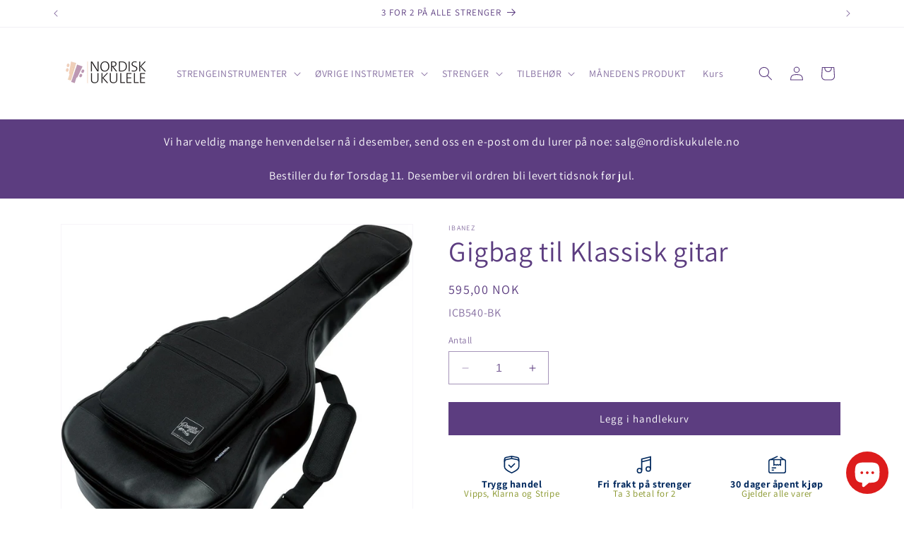

--- FILE ---
content_type: text/html; charset=utf-8
request_url: https://www.nordiskukulele.no/products/ibanez-gigbag-klassisk-gitar-icb540-bk
body_size: 45785
content:
<!doctype html>
<html class="no-js" lang="nb">
<head>

<!-- Google tag (gtag.js) -->
<script async src="https://www.googletagmanager.com/gtag/js?id=AW-16541189164"></script>
<script>
  window.dataLayer = window.dataLayer || [];
  function gtag(){dataLayer.push(arguments);}
  gtag('js', new Date());

  gtag('config', 'AW-16541189164');
</script>
  
    <!-- Google Tag Manager -->
<script>(function(w,d,s,l,i){w[l]=w[l]||[];w[l].push({'gtm.start':
new Date().getTime(),event:'gtm.js'});var f=d.getElementsByTagName(s)[0],
j=d.createElement(s),dl=l!='dataLayer'?'&l='+l:'';j.async=true;j.src=
'https://www.googletagmanager.com/gtm.js?id='+i+dl;f.parentNode.insertBefore(j,f);
})(window,document,'script','dataLayer','GTM-N4MLRJM8');</script>
<!-- End Google Tag Manager -->

    <meta charset="utf-8">
    <meta http-equiv="X-UA-Compatible" content="IE=edge">
    <meta name="viewport" content="width=device-width,initial-scale=1">
    <meta name="theme-color" content="">
    <link rel="canonical" href="https://www.nordiskukulele.no/products/ibanez-gigbag-klassisk-gitar-icb540-bk"><link rel="icon" type="image/png" href="//www.nordiskukulele.no/cdn/shop/files/Logohead_original.eps.png?crop=center&height=32&v=1727560132&width=32"><link rel="preconnect" href="https://fonts.shopifycdn.com" crossorigin><title>
      Gigbag til Klassisk gitar
 &ndash; Nordisk Ukulele</title>

    
      <meta name="description" content="POWERPAD® Gig Bags for Classical GuitarThe ultra-protective ICB540 acoustic guitar gig bags have synthetic leather covering the durable sections at the bottom and the sides of the shock-absorbing Ibanez POWERPAD® cushions. The bags&#39; smart zipper design allows you to remove your acoustic guitar quickly and easily. Extra">
    

    

<meta property="og:site_name" content="Nordisk Ukulele">
<meta property="og:url" content="https://www.nordiskukulele.no/products/ibanez-gigbag-klassisk-gitar-icb540-bk">
<meta property="og:title" content="Gigbag til Klassisk gitar">
<meta property="og:type" content="product">
<meta property="og:description" content="POWERPAD® Gig Bags for Classical GuitarThe ultra-protective ICB540 acoustic guitar gig bags have synthetic leather covering the durable sections at the bottom and the sides of the shock-absorbing Ibanez POWERPAD® cushions. The bags&#39; smart zipper design allows you to remove your acoustic guitar quickly and easily. Extra"><meta property="og:image" content="http://www.nordiskukulele.no/cdn/shop/products/309780960913_1.jpg?v=1698136669">
  <meta property="og:image:secure_url" content="https://www.nordiskukulele.no/cdn/shop/products/309780960913_1.jpg?v=1698136669">
  <meta property="og:image:width" content="1000">
  <meta property="og:image:height" content="940"><meta property="og:price:amount" content="595,00">
  <meta property="og:price:currency" content="NOK"><meta name="twitter:card" content="summary_large_image">
<meta name="twitter:title" content="Gigbag til Klassisk gitar">
<meta name="twitter:description" content="POWERPAD® Gig Bags for Classical GuitarThe ultra-protective ICB540 acoustic guitar gig bags have synthetic leather covering the durable sections at the bottom and the sides of the shock-absorbing Ibanez POWERPAD® cushions. The bags&#39; smart zipper design allows you to remove your acoustic guitar quickly and easily. Extra">


    <script src="//www.nordiskukulele.no/cdn/shop/t/11/assets/constants.js?v=58251544750838685771765301539" defer="defer"></script>
    <script src="//www.nordiskukulele.no/cdn/shop/t/11/assets/pubsub.js?v=158357773527763999511765301539" defer="defer"></script>
    <script src="//www.nordiskukulele.no/cdn/shop/t/11/assets/global.js?v=40820548392383841591765301539" defer="defer"></script><script src="//www.nordiskukulele.no/cdn/shop/t/11/assets/animations.js?v=88693664871331136111765301539" defer="defer"></script><script>window.performance && window.performance.mark && window.performance.mark('shopify.content_for_header.start');</script><meta name="google-site-verification" content="8eG0qSS2QECvGIZTVWoEFE9vuSmacIDJoh8YZz4_K1w">
<meta name="facebook-domain-verification" content="xdd3nuc2plpuqozja1ak26j8u5o75n">
<meta id="shopify-digital-wallet" name="shopify-digital-wallet" content="/63383863486/digital_wallets/dialog">
<link rel="alternate" type="application/json+oembed" href="https://www.nordiskukulele.no/products/ibanez-gigbag-klassisk-gitar-icb540-bk.oembed">
<script async="async" src="/checkouts/internal/preloads.js?locale=nb-NO"></script>
<script id="shopify-features" type="application/json">{"accessToken":"54d5845a5c3c4aa98f9690d64d826e2e","betas":["rich-media-storefront-analytics"],"domain":"www.nordiskukulele.no","predictiveSearch":true,"shopId":63383863486,"locale":"nb"}</script>
<script>var Shopify = Shopify || {};
Shopify.shop = "nordisk-ukulele.myshopify.com";
Shopify.locale = "nb";
Shopify.currency = {"active":"NOK","rate":"1.0"};
Shopify.country = "NO";
Shopify.theme = {"name":"Copy of Dawn - Forbedring Månedens Produkter","id":150146154686,"schema_name":"Dawn","schema_version":"12.0.0","theme_store_id":887,"role":"main"};
Shopify.theme.handle = "null";
Shopify.theme.style = {"id":null,"handle":null};
Shopify.cdnHost = "www.nordiskukulele.no/cdn";
Shopify.routes = Shopify.routes || {};
Shopify.routes.root = "/";</script>
<script type="module">!function(o){(o.Shopify=o.Shopify||{}).modules=!0}(window);</script>
<script>!function(o){function n(){var o=[];function n(){o.push(Array.prototype.slice.apply(arguments))}return n.q=o,n}var t=o.Shopify=o.Shopify||{};t.loadFeatures=n(),t.autoloadFeatures=n()}(window);</script>
<script id="shop-js-analytics" type="application/json">{"pageType":"product"}</script>
<script defer="defer" async type="module" src="//www.nordiskukulele.no/cdn/shopifycloud/shop-js/modules/v2/client.init-shop-cart-sync_Ck1zgi6O.nb.esm.js"></script>
<script defer="defer" async type="module" src="//www.nordiskukulele.no/cdn/shopifycloud/shop-js/modules/v2/chunk.common_rE7lmuZt.esm.js"></script>
<script type="module">
  await import("//www.nordiskukulele.no/cdn/shopifycloud/shop-js/modules/v2/client.init-shop-cart-sync_Ck1zgi6O.nb.esm.js");
await import("//www.nordiskukulele.no/cdn/shopifycloud/shop-js/modules/v2/chunk.common_rE7lmuZt.esm.js");

  window.Shopify.SignInWithShop?.initShopCartSync?.({"fedCMEnabled":true,"windoidEnabled":true});

</script>
<script>(function() {
  var isLoaded = false;
  function asyncLoad() {
    if (isLoaded) return;
    isLoaded = true;
    var urls = ["https:\/\/static2.rapidsearch.dev\/resultpage.js?shop=nordisk-ukulele.myshopify.com","https:\/\/app.tncapp.com\/get_script\/177a6840978411eea4adc201873c979f.js?v=177877\u0026shop=nordisk-ukulele.myshopify.com"];
    for (var i = 0; i < urls.length; i++) {
      var s = document.createElement('script');
      s.type = 'text/javascript';
      s.async = true;
      s.src = urls[i];
      var x = document.getElementsByTagName('script')[0];
      x.parentNode.insertBefore(s, x);
    }
  };
  if(window.attachEvent) {
    window.attachEvent('onload', asyncLoad);
  } else {
    window.addEventListener('load', asyncLoad, false);
  }
})();</script>
<script id="__st">var __st={"a":63383863486,"offset":3600,"reqid":"5234f976-df1b-4cae-94c7-346969b86bd4-1768752923","pageurl":"www.nordiskukulele.no\/products\/ibanez-gigbag-klassisk-gitar-icb540-bk","u":"aa23cee3dbe1","p":"product","rtyp":"product","rid":7800121655486};</script>
<script>window.ShopifyPaypalV4VisibilityTracking = true;</script>
<script id="captcha-bootstrap">!function(){'use strict';const t='contact',e='account',n='new_comment',o=[[t,t],['blogs',n],['comments',n],[t,'customer']],c=[[e,'customer_login'],[e,'guest_login'],[e,'recover_customer_password'],[e,'create_customer']],r=t=>t.map((([t,e])=>`form[action*='/${t}']:not([data-nocaptcha='true']) input[name='form_type'][value='${e}']`)).join(','),a=t=>()=>t?[...document.querySelectorAll(t)].map((t=>t.form)):[];function s(){const t=[...o],e=r(t);return a(e)}const i='password',u='form_key',d=['recaptcha-v3-token','g-recaptcha-response','h-captcha-response',i],f=()=>{try{return window.sessionStorage}catch{return}},m='__shopify_v',_=t=>t.elements[u];function p(t,e,n=!1){try{const o=window.sessionStorage,c=JSON.parse(o.getItem(e)),{data:r}=function(t){const{data:e,action:n}=t;return t[m]||n?{data:e,action:n}:{data:t,action:n}}(c);for(const[e,n]of Object.entries(r))t.elements[e]&&(t.elements[e].value=n);n&&o.removeItem(e)}catch(o){console.error('form repopulation failed',{error:o})}}const l='form_type',E='cptcha';function T(t){t.dataset[E]=!0}const w=window,h=w.document,L='Shopify',v='ce_forms',y='captcha';let A=!1;((t,e)=>{const n=(g='f06e6c50-85a8-45c8-87d0-21a2b65856fe',I='https://cdn.shopify.com/shopifycloud/storefront-forms-hcaptcha/ce_storefront_forms_captcha_hcaptcha.v1.5.2.iife.js',D={infoText:'Beskyttet av hCaptcha',privacyText:'Personvern',termsText:'Vilkår'},(t,e,n)=>{const o=w[L][v],c=o.bindForm;if(c)return c(t,g,e,D).then(n);var r;o.q.push([[t,g,e,D],n]),r=I,A||(h.body.append(Object.assign(h.createElement('script'),{id:'captcha-provider',async:!0,src:r})),A=!0)});var g,I,D;w[L]=w[L]||{},w[L][v]=w[L][v]||{},w[L][v].q=[],w[L][y]=w[L][y]||{},w[L][y].protect=function(t,e){n(t,void 0,e),T(t)},Object.freeze(w[L][y]),function(t,e,n,w,h,L){const[v,y,A,g]=function(t,e,n){const i=e?o:[],u=t?c:[],d=[...i,...u],f=r(d),m=r(i),_=r(d.filter((([t,e])=>n.includes(e))));return[a(f),a(m),a(_),s()]}(w,h,L),I=t=>{const e=t.target;return e instanceof HTMLFormElement?e:e&&e.form},D=t=>v().includes(t);t.addEventListener('submit',(t=>{const e=I(t);if(!e)return;const n=D(e)&&!e.dataset.hcaptchaBound&&!e.dataset.recaptchaBound,o=_(e),c=g().includes(e)&&(!o||!o.value);(n||c)&&t.preventDefault(),c&&!n&&(function(t){try{if(!f())return;!function(t){const e=f();if(!e)return;const n=_(t);if(!n)return;const o=n.value;o&&e.removeItem(o)}(t);const e=Array.from(Array(32),(()=>Math.random().toString(36)[2])).join('');!function(t,e){_(t)||t.append(Object.assign(document.createElement('input'),{type:'hidden',name:u})),t.elements[u].value=e}(t,e),function(t,e){const n=f();if(!n)return;const o=[...t.querySelectorAll(`input[type='${i}']`)].map((({name:t})=>t)),c=[...d,...o],r={};for(const[a,s]of new FormData(t).entries())c.includes(a)||(r[a]=s);n.setItem(e,JSON.stringify({[m]:1,action:t.action,data:r}))}(t,e)}catch(e){console.error('failed to persist form',e)}}(e),e.submit())}));const S=(t,e)=>{t&&!t.dataset[E]&&(n(t,e.some((e=>e===t))),T(t))};for(const o of['focusin','change'])t.addEventListener(o,(t=>{const e=I(t);D(e)&&S(e,y())}));const B=e.get('form_key'),M=e.get(l),P=B&&M;t.addEventListener('DOMContentLoaded',(()=>{const t=y();if(P)for(const e of t)e.elements[l].value===M&&p(e,B);[...new Set([...A(),...v().filter((t=>'true'===t.dataset.shopifyCaptcha))])].forEach((e=>S(e,t)))}))}(h,new URLSearchParams(w.location.search),n,t,e,['guest_login'])})(!0,!0)}();</script>
<script integrity="sha256-4kQ18oKyAcykRKYeNunJcIwy7WH5gtpwJnB7kiuLZ1E=" data-source-attribution="shopify.loadfeatures" defer="defer" src="//www.nordiskukulele.no/cdn/shopifycloud/storefront/assets/storefront/load_feature-a0a9edcb.js" crossorigin="anonymous"></script>
<script data-source-attribution="shopify.dynamic_checkout.dynamic.init">var Shopify=Shopify||{};Shopify.PaymentButton=Shopify.PaymentButton||{isStorefrontPortableWallets:!0,init:function(){window.Shopify.PaymentButton.init=function(){};var t=document.createElement("script");t.src="https://www.nordiskukulele.no/cdn/shopifycloud/portable-wallets/latest/portable-wallets.nb.js",t.type="module",document.head.appendChild(t)}};
</script>
<script data-source-attribution="shopify.dynamic_checkout.buyer_consent">
  function portableWalletsHideBuyerConsent(e){var t=document.getElementById("shopify-buyer-consent"),n=document.getElementById("shopify-subscription-policy-button");t&&n&&(t.classList.add("hidden"),t.setAttribute("aria-hidden","true"),n.removeEventListener("click",e))}function portableWalletsShowBuyerConsent(e){var t=document.getElementById("shopify-buyer-consent"),n=document.getElementById("shopify-subscription-policy-button");t&&n&&(t.classList.remove("hidden"),t.removeAttribute("aria-hidden"),n.addEventListener("click",e))}window.Shopify?.PaymentButton&&(window.Shopify.PaymentButton.hideBuyerConsent=portableWalletsHideBuyerConsent,window.Shopify.PaymentButton.showBuyerConsent=portableWalletsShowBuyerConsent);
</script>
<script data-source-attribution="shopify.dynamic_checkout.cart.bootstrap">document.addEventListener("DOMContentLoaded",(function(){function t(){return document.querySelector("shopify-accelerated-checkout-cart, shopify-accelerated-checkout")}if(t())Shopify.PaymentButton.init();else{new MutationObserver((function(e,n){t()&&(Shopify.PaymentButton.init(),n.disconnect())})).observe(document.body,{childList:!0,subtree:!0})}}));
</script>
<script id='scb4127' type='text/javascript' async='' src='https://www.nordiskukulele.no/cdn/shopifycloud/privacy-banner/storefront-banner.js'></script><link id="shopify-accelerated-checkout-styles" rel="stylesheet" media="screen" href="https://www.nordiskukulele.no/cdn/shopifycloud/portable-wallets/latest/accelerated-checkout-backwards-compat.css" crossorigin="anonymous">
<style id="shopify-accelerated-checkout-cart">
        #shopify-buyer-consent {
  margin-top: 1em;
  display: inline-block;
  width: 100%;
}

#shopify-buyer-consent.hidden {
  display: none;
}

#shopify-subscription-policy-button {
  background: none;
  border: none;
  padding: 0;
  text-decoration: underline;
  font-size: inherit;
  cursor: pointer;
}

#shopify-subscription-policy-button::before {
  box-shadow: none;
}

      </style>
<script id="sections-script" data-sections="header" defer="defer" src="//www.nordiskukulele.no/cdn/shop/t/11/compiled_assets/scripts.js?v=1222"></script>
<script>window.performance && window.performance.mark && window.performance.mark('shopify.content_for_header.end');</script>


    <style data-shopify>
      @font-face {
  font-family: Assistant;
  font-weight: 400;
  font-style: normal;
  font-display: swap;
  src: url("//www.nordiskukulele.no/cdn/fonts/assistant/assistant_n4.9120912a469cad1cc292572851508ca49d12e768.woff2") format("woff2"),
       url("//www.nordiskukulele.no/cdn/fonts/assistant/assistant_n4.6e9875ce64e0fefcd3f4446b7ec9036b3ddd2985.woff") format("woff");
}

      @font-face {
  font-family: Assistant;
  font-weight: 700;
  font-style: normal;
  font-display: swap;
  src: url("//www.nordiskukulele.no/cdn/fonts/assistant/assistant_n7.bf44452348ec8b8efa3aa3068825305886b1c83c.woff2") format("woff2"),
       url("//www.nordiskukulele.no/cdn/fonts/assistant/assistant_n7.0c887fee83f6b3bda822f1150b912c72da0f7b64.woff") format("woff");
}

      
      
      @font-face {
  font-family: Assistant;
  font-weight: 400;
  font-style: normal;
  font-display: swap;
  src: url("//www.nordiskukulele.no/cdn/fonts/assistant/assistant_n4.9120912a469cad1cc292572851508ca49d12e768.woff2") format("woff2"),
       url("//www.nordiskukulele.no/cdn/fonts/assistant/assistant_n4.6e9875ce64e0fefcd3f4446b7ec9036b3ddd2985.woff") format("woff");
}


      
        :root,
        .color-background-1 {
          --color-background: 255,255,255;
        
          --gradient-background: #ffffff;
        

        

        --color-foreground: 1,41,95;
        --color-background-contrast: 191,191,191;
        --color-shadow: 1,41,95;
        --color-button: 221,29,29;
        --color-button-text: 255,255,255;
        --color-secondary-button: 255,255,255;
        --color-secondary-button-text: 18,18,18;
        --color-link: 18,18,18;
        --color-badge-foreground: 1,41,95;
        --color-badge-background: 255,255,255;
        --color-badge-border: 1,41,95;
        --payment-terms-background-color: rgb(255 255 255);
      }
      
        
        .color-background-2 {
          --color-background: 243,243,243;
        
          --gradient-background: #f3f3f3;
        

        

        --color-foreground: 1,41,95;
        --color-background-contrast: 179,179,179;
        --color-shadow: 1,41,95;
        --color-button: 1,41,95;
        --color-button-text: 243,243,243;
        --color-secondary-button: 243,243,243;
        --color-secondary-button-text: 1,41,95;
        --color-link: 1,41,95;
        --color-badge-foreground: 1,41,95;
        --color-badge-background: 243,243,243;
        --color-badge-border: 1,41,95;
        --payment-terms-background-color: rgb(243 243 243);
      }
      
        
        .color-inverse {
          --color-background: 1,41,95;
        
          --gradient-background: #01295f;
        

        

        --color-foreground: 255,255,255;
        --color-background-contrast: 1,52,120;
        --color-shadow: 1,41,95;
        --color-button: 255,255,255;
        --color-button-text: 1,41,95;
        --color-secondary-button: 1,41,95;
        --color-secondary-button-text: 255,255,255;
        --color-link: 255,255,255;
        --color-badge-foreground: 255,255,255;
        --color-badge-background: 1,41,95;
        --color-badge-border: 255,255,255;
        --payment-terms-background-color: rgb(1 41 95);
      }
      
        
        .color-accent-1 {
          --color-background: 132,147,36;
        
          --gradient-background: #849324;
        

        

        --color-foreground: 255,255,255;
        --color-background-contrast: 40,45,11;
        --color-shadow: 18,18,18;
        --color-button: 255,255,255;
        --color-button-text: 18,18,18;
        --color-secondary-button: 132,147,36;
        --color-secondary-button-text: 255,255,255;
        --color-link: 255,255,255;
        --color-badge-foreground: 255,255,255;
        --color-badge-background: 132,147,36;
        --color-badge-border: 255,255,255;
        --payment-terms-background-color: rgb(132 147 36);
      }
      
        
        .color-accent-2 {
          --color-background: 67,127,151;
        
          --gradient-background: #437f97;
        

        

        --color-foreground: 255,255,255;
        --color-background-contrast: 28,53,63;
        --color-shadow: 67,127,151;
        --color-button: 255,255,255;
        --color-button-text: 67,127,151;
        --color-secondary-button: 67,127,151;
        --color-secondary-button-text: 255,255,255;
        --color-link: 255,255,255;
        --color-badge-foreground: 255,255,255;
        --color-badge-background: 67,127,151;
        --color-badge-border: 255,255,255;
        --payment-terms-background-color: rgb(67 127 151);
      }
      
        
        .color-scheme-447dbbc6-35ed-4f1b-a075-85bffc63a131 {
          --color-background: 255,179,15;
        
          --gradient-background: #ffb30f;
        

        

        --color-foreground: 1,41,95;
        --color-background-contrast: 143,97,0;
        --color-shadow: 255,179,15;
        --color-button: 255,255,255;
        --color-button-text: 255,179,15;
        --color-secondary-button: 255,179,15;
        --color-secondary-button-text: 255,255,255;
        --color-link: 255,255,255;
        --color-badge-foreground: 1,41,95;
        --color-badge-background: 255,179,15;
        --color-badge-border: 1,41,95;
        --payment-terms-background-color: rgb(255 179 15);
      }
      
        
        .color-scheme-aaef3334-dc94-4ca5-9502-1ee4bdb52644 {
          --color-background: 253,21,27;
        
          --gradient-background: #fd151b;
        

        

        --color-foreground: 255,255,255;
        --color-background-contrast: 145,1,5;
        --color-shadow: 253,21,27;
        --color-button: 255,255,255;
        --color-button-text: 253,21,27;
        --color-secondary-button: 253,21,27;
        --color-secondary-button-text: 255,255,255;
        --color-link: 255,255,255;
        --color-badge-foreground: 255,255,255;
        --color-badge-background: 253,21,27;
        --color-badge-border: 255,255,255;
        --payment-terms-background-color: rgb(253 21 27);
      }
      
        
        .color-scheme-ea7afc0a-e64c-42d6-a577-bd7fcfe3e3a6 {
          --color-background: 254,251,216;
        
          --gradient-background: #fefbd8;
        

        

        --color-foreground: 18,18,18;
        --color-background-contrast: 251,238,92;
        --color-shadow: 187,154,177;
        --color-button: 221,29,29;
        --color-button-text: 255,255,255;
        --color-secondary-button: 254,251,216;
        --color-secondary-button-text: 1,41,95;
        --color-link: 1,41,95;
        --color-badge-foreground: 18,18,18;
        --color-badge-background: 254,251,216;
        --color-badge-border: 18,18,18;
        --payment-terms-background-color: rgb(254 251 216);
      }
      
        
        .color-scheme-39eb4b73-9c18-4a1c-a82c-a08204b6d726 {
          --color-background: 255,255,255;
        
          --gradient-background: #ffffff;
        

        

        --color-foreground: 92,61,128;
        --color-background-contrast: 191,191,191;
        --color-shadow: 92,61,128;
        --color-button: 92,61,128;
        --color-button-text: 255,255,255;
        --color-secondary-button: 255,255,255;
        --color-secondary-button-text: 18,18,18;
        --color-link: 18,18,18;
        --color-badge-foreground: 92,61,128;
        --color-badge-background: 255,255,255;
        --color-badge-border: 92,61,128;
        --payment-terms-background-color: rgb(255 255 255);
      }
      

      body, .color-background-1, .color-background-2, .color-inverse, .color-accent-1, .color-accent-2, .color-scheme-447dbbc6-35ed-4f1b-a075-85bffc63a131, .color-scheme-aaef3334-dc94-4ca5-9502-1ee4bdb52644, .color-scheme-ea7afc0a-e64c-42d6-a577-bd7fcfe3e3a6, .color-scheme-39eb4b73-9c18-4a1c-a82c-a08204b6d726 {
        color: rgba(var(--color-foreground), 0.75);
        background-color: rgb(var(--color-background));
      }

      :root {
        --font-body-family: Assistant, sans-serif;
        --font-body-style: normal;
        --font-body-weight: 400;
        --font-body-weight-bold: 700;

        --font-heading-family: Assistant, sans-serif;
        --font-heading-style: normal;
        --font-heading-weight: 400;

        --font-body-scale: 1.0;
        --font-heading-scale: 1.0;

        --media-padding: px;
        --media-border-opacity: 0.05;
        --media-border-width: 1px;
        --media-radius: 0px;
        --media-shadow-opacity: 0.0;
        --media-shadow-horizontal-offset: 0px;
        --media-shadow-vertical-offset: 4px;
        --media-shadow-blur-radius: 5px;
        --media-shadow-visible: 0;

        --page-width: 120rem;
        --page-width-margin: 0rem;

        --product-card-image-padding: 0.0rem;
        --product-card-corner-radius: 0.0rem;
        --product-card-text-alignment: left;
        --product-card-border-width: 0.0rem;
        --product-card-border-opacity: 0.1;
        --product-card-shadow-opacity: 0.0;
        --product-card-shadow-visible: 0;
        --product-card-shadow-horizontal-offset: 0.0rem;
        --product-card-shadow-vertical-offset: 0.4rem;
        --product-card-shadow-blur-radius: 0.5rem;

        --collection-card-image-padding: 0.0rem;
        --collection-card-corner-radius: 0.0rem;
        --collection-card-text-alignment: left;
        --collection-card-border-width: 0.0rem;
        --collection-card-border-opacity: 0.1;
        --collection-card-shadow-opacity: 0.0;
        --collection-card-shadow-visible: 0;
        --collection-card-shadow-horizontal-offset: 0.0rem;
        --collection-card-shadow-vertical-offset: 0.4rem;
        --collection-card-shadow-blur-radius: 0.5rem;

        --blog-card-image-padding: 0.0rem;
        --blog-card-corner-radius: 0.0rem;
        --blog-card-text-alignment: left;
        --blog-card-border-width: 0.0rem;
        --blog-card-border-opacity: 0.1;
        --blog-card-shadow-opacity: 0.0;
        --blog-card-shadow-visible: 0;
        --blog-card-shadow-horizontal-offset: 0.0rem;
        --blog-card-shadow-vertical-offset: 0.4rem;
        --blog-card-shadow-blur-radius: 0.5rem;

        --badge-corner-radius: 4.0rem;

        --popup-border-width: 1px;
        --popup-border-opacity: 0.1;
        --popup-corner-radius: 0px;
        --popup-shadow-opacity: 0.05;
        --popup-shadow-horizontal-offset: 0px;
        --popup-shadow-vertical-offset: 4px;
        --popup-shadow-blur-radius: 5px;

        --drawer-border-width: 1px;
        --drawer-border-opacity: 0.1;
        --drawer-shadow-opacity: 0.0;
        --drawer-shadow-horizontal-offset: 0px;
        --drawer-shadow-vertical-offset: 4px;
        --drawer-shadow-blur-radius: 5px;

        --spacing-sections-desktop: 0px;
        --spacing-sections-mobile: 0px;

        --grid-desktop-vertical-spacing: 8px;
        --grid-desktop-horizontal-spacing: 8px;
        --grid-mobile-vertical-spacing: 4px;
        --grid-mobile-horizontal-spacing: 4px;

        --text-boxes-border-opacity: 0.1;
        --text-boxes-border-width: 0px;
        --text-boxes-radius: 0px;
        --text-boxes-shadow-opacity: 0.0;
        --text-boxes-shadow-visible: 0;
        --text-boxes-shadow-horizontal-offset: 0px;
        --text-boxes-shadow-vertical-offset: 4px;
        --text-boxes-shadow-blur-radius: 5px;

        --buttons-radius: 0px;
        --buttons-radius-outset: 0px;
        --buttons-border-width: 1px;
        --buttons-border-opacity: 1.0;
        --buttons-shadow-opacity: 0.0;
        --buttons-shadow-visible: 0;
        --buttons-shadow-horizontal-offset: 0px;
        --buttons-shadow-vertical-offset: 4px;
        --buttons-shadow-blur-radius: 5px;
        --buttons-border-offset: 0px;

        --inputs-radius: 0px;
        --inputs-border-width: 1px;
        --inputs-border-opacity: 0.55;
        --inputs-shadow-opacity: 0.0;
        --inputs-shadow-horizontal-offset: 0px;
        --inputs-margin-offset: 0px;
        --inputs-shadow-vertical-offset: 4px;
        --inputs-shadow-blur-radius: 5px;
        --inputs-radius-outset: 0px;

        --variant-pills-radius: 40px;
        --variant-pills-border-width: 1px;
        --variant-pills-border-opacity: 0.55;
        --variant-pills-shadow-opacity: 0.0;
        --variant-pills-shadow-horizontal-offset: 0px;
        --variant-pills-shadow-vertical-offset: 4px;
        --variant-pills-shadow-blur-radius: 5px;
      }

      *,
      *::before,
      *::after {
        box-sizing: inherit;
      }

      html {
        box-sizing: border-box;
        font-size: calc(var(--font-body-scale) * 62.5%);
        height: 100%;
      }

      body {
        display: grid;
        grid-template-rows: auto auto 1fr auto;
        grid-template-columns: 100%;
        min-height: 100%;
        margin: 0;
        font-size: 1.5rem;
        letter-spacing: 0.06rem;
        line-height: calc(1 + 0.8 / var(--font-body-scale));
        font-family: var(--font-body-family);
        font-style: var(--font-body-style);
        font-weight: var(--font-body-weight);
      }

      @media screen and (min-width: 750px) {
        body {
          font-size: 1.6rem;
        }
      }
    </style>

    <link href="//www.nordiskukulele.no/cdn/shop/t/11/assets/base.css?v=110811092932353823891765301539" rel="stylesheet" type="text/css" media="all" />
<link rel="preload" as="font" href="//www.nordiskukulele.no/cdn/fonts/assistant/assistant_n4.9120912a469cad1cc292572851508ca49d12e768.woff2" type="font/woff2" crossorigin><link rel="preload" as="font" href="//www.nordiskukulele.no/cdn/fonts/assistant/assistant_n4.9120912a469cad1cc292572851508ca49d12e768.woff2" type="font/woff2" crossorigin><link href="//www.nordiskukulele.no/cdn/shop/t/11/assets/component-localization-form.css?v=143319823105703127341765301539" rel="stylesheet" type="text/css" media="all" />
      <script src="//www.nordiskukulele.no/cdn/shop/t/11/assets/localization-form.js?v=161644695336821385561765301539" defer="defer"></script><link
        rel="stylesheet"
        href="//www.nordiskukulele.no/cdn/shop/t/11/assets/component-predictive-search.css?v=118923337488134913561765301539"
        media="print"
        onload="this.media='all'"
      ><script>
      document.documentElement.className = document.documentElement.className.replace('no-js', 'js');
      if (Shopify.designMode) {
        document.documentElement.classList.add('shopify-design-mode');
      }
    </script>
    


  <script type="text/javascript">
    window.RapidSearchAdmin = false;
  </script>


<!-- BEGIN app block: shopify://apps/klaviyo-email-marketing-sms/blocks/klaviyo-onsite-embed/2632fe16-c075-4321-a88b-50b567f42507 -->












  <script async src="https://static.klaviyo.com/onsite/js/UzzjJg/klaviyo.js?company_id=UzzjJg"></script>
  <script>!function(){if(!window.klaviyo){window._klOnsite=window._klOnsite||[];try{window.klaviyo=new Proxy({},{get:function(n,i){return"push"===i?function(){var n;(n=window._klOnsite).push.apply(n,arguments)}:function(){for(var n=arguments.length,o=new Array(n),w=0;w<n;w++)o[w]=arguments[w];var t="function"==typeof o[o.length-1]?o.pop():void 0,e=new Promise((function(n){window._klOnsite.push([i].concat(o,[function(i){t&&t(i),n(i)}]))}));return e}}})}catch(n){window.klaviyo=window.klaviyo||[],window.klaviyo.push=function(){var n;(n=window._klOnsite).push.apply(n,arguments)}}}}();</script>

  
    <script id="viewed_product">
      if (item == null) {
        var _learnq = _learnq || [];

        var MetafieldReviews = null
        var MetafieldYotpoRating = null
        var MetafieldYotpoCount = null
        var MetafieldLooxRating = null
        var MetafieldLooxCount = null
        var okendoProduct = null
        var okendoProductReviewCount = null
        var okendoProductReviewAverageValue = null
        try {
          // The following fields are used for Customer Hub recently viewed in order to add reviews.
          // This information is not part of __kla_viewed. Instead, it is part of __kla_viewed_reviewed_items
          MetafieldReviews = {};
          MetafieldYotpoRating = null
          MetafieldYotpoCount = null
          MetafieldLooxRating = null
          MetafieldLooxCount = null

          okendoProduct = null
          // If the okendo metafield is not legacy, it will error, which then requires the new json formatted data
          if (okendoProduct && 'error' in okendoProduct) {
            okendoProduct = null
          }
          okendoProductReviewCount = okendoProduct ? okendoProduct.reviewCount : null
          okendoProductReviewAverageValue = okendoProduct ? okendoProduct.reviewAverageValue : null
        } catch (error) {
          console.error('Error in Klaviyo onsite reviews tracking:', error);
        }

        var item = {
          Name: "Gigbag til Klassisk gitar",
          ProductID: 7800121655486,
          Categories: ["Alle verktøy og tilbehør","Case og bagger","Case og bagger - Gitarr\/bass"],
          ImageURL: "https://www.nordiskukulele.no/cdn/shop/products/309780960913_1_grande.jpg?v=1698136669",
          URL: "https://www.nordiskukulele.no/products/ibanez-gigbag-klassisk-gitar-icb540-bk",
          Brand: "Ibanez",
          Price: "595,00 kr",
          Value: "595,00",
          CompareAtPrice: "0,00 kr"
        };
        _learnq.push(['track', 'Viewed Product', item]);
        _learnq.push(['trackViewedItem', {
          Title: item.Name,
          ItemId: item.ProductID,
          Categories: item.Categories,
          ImageUrl: item.ImageURL,
          Url: item.URL,
          Metadata: {
            Brand: item.Brand,
            Price: item.Price,
            Value: item.Value,
            CompareAtPrice: item.CompareAtPrice
          },
          metafields:{
            reviews: MetafieldReviews,
            yotpo:{
              rating: MetafieldYotpoRating,
              count: MetafieldYotpoCount,
            },
            loox:{
              rating: MetafieldLooxRating,
              count: MetafieldLooxCount,
            },
            okendo: {
              rating: okendoProductReviewAverageValue,
              count: okendoProductReviewCount,
            }
          }
        }]);
      }
    </script>
  




  <script>
    window.klaviyoReviewsProductDesignMode = false
  </script>







<!-- END app block --><!-- BEGIN app block: shopify://apps/selecty/blocks/app-embed/a005a4a7-4aa2-4155-9c2b-0ab41acbf99c --><template id="sel-form-template">
  <div id="sel-form" style="display: none;">
    <form method="post" action="/localization" id="localization_form" accept-charset="UTF-8" class="shopify-localization-form" enctype="multipart/form-data"><input type="hidden" name="form_type" value="localization" /><input type="hidden" name="utf8" value="✓" /><input type="hidden" name="_method" value="put" /><input type="hidden" name="return_to" value="/products/ibanez-gigbag-klassisk-gitar-icb540-bk" />
      <input type="hidden" name="country_code" value="NO">
      <input type="hidden" name="language_code" value="nb">
    </form>
  </div>
</template>


  <script>
    (function () {
      window.$selector = window.$selector || []; // Create empty queue for action (sdk) if user has not created his yet
      // Fetch geodata only for new users
      const wasRedirected = localStorage.getItem('sel-autodetect') === '1';

      if (!wasRedirected) {
        window.selectorConfigGeoData = fetch('/browsing_context_suggestions.json?source=geolocation_recommendation&country[enabled]=true&currency[enabled]=true&language[enabled]=true', {
          method: 'GET',
          mode: 'cors',
          cache: 'default',
          credentials: 'same-origin',
          headers: {
            'Content-Type': 'application/json',
            'Access-Control-Allow-Origin': '*'
          },
          redirect: 'follow',
          referrerPolicy: 'no-referrer',
        });
      }
    })()
  </script>
  <script type="application/json" id="__selectors_json">
    {
    "selectors": 
  [{"title":"Unnamed selector","status":"published","visibility":[],"design":{"resource":"languages","resourceList":["languages"],"type":"drop-down","theme":"basic","scheme":"blackAndWhite","short":"none","search":"none","scale":100,"styles":{"general":"","extra":""},"reverse":true,"view":"icons","colors":{"text":{"red":245,"green":245,"blue":245,"alpha":1,"filter":"invert(100%) sepia(0%) saturate(5083%) hue-rotate(25deg) brightness(120%) contrast(101%)"},"accent":{"red":255,"green":255,"blue":255,"alpha":1,"filter":"invert(100%) sepia(0%) saturate(7484%) hue-rotate(190deg) brightness(102%) contrast(100%)"},"background":{"red":18,"green":18,"blue":18,"alpha":1,"filter":"invert(0%) sepia(4%) saturate(5673%) hue-rotate(19deg) brightness(98%) contrast(86%)"}},"withoutShadowRoot":false,"typography":{"default":{"fontFamily":"Verdana","fontStyle":"normal","fontWeight":"normal","size":{"value":14,"dimension":"px"}},"accent":{"fontFamily":"Verdana","fontStyle":"normal","fontWeight":"normal","size":{"value":14,"dimension":"px"}}},"position":{"type":"fixed","value":{"horizontal":"left","vertical":"bottom"}},"visibility":{"breakpoints":["xs","sm","md","lg","xl"],"urls":{"logicVariant":"include","resources":[]},"params":{"logicVariant":"include","resources":[]},"languages":{"logicVariant":"include","resources":[]},"countries":{"logicVariant":"include","resources":[]}}},"id":"EE873241","i18n":{"original":{}}}],
    "store": 
  
    {"isBrandingStore":true,"shouldBranding":true}
  
,
    "autodetect": 
  null
,
    "autoRedirect": 
  null
,
    "customResources": 
  [],
    "markets": [{"enabled":true,"locale":"nb","countries":["AE","AT","AU","BE","CA","CH","CZ","DE","DK","ES","FI","FR","GB","HK","IE","IL","IT","JP","KR","MY","NL","NZ","PL","PT","SG","US"],"webPresence":{"alternateLocales":["en","sv"],"defaultLocale":"nb","subfolderSuffix":null,"domain":{"host":"www.nordiskukulele.no"}},"localCurrencies":false,"curr":{"code":"NOK"},"alternateLocales":["en","sv"],"domain":{"host":"www.nordiskukulele.no"},"name":"International","regions":[{"code":"AE"},{"code":"AT"},{"code":"AU"},{"code":"BE"},{"code":"CA"},{"code":"CH"},{"code":"CZ"},{"code":"DE"},{"code":"DK"},{"code":"ES"},{"code":"FI"},{"code":"FR"},{"code":"GB"},{"code":"HK"},{"code":"IE"},{"code":"IL"},{"code":"IT"},{"code":"JP"},{"code":"KR"},{"code":"MY"},{"code":"NL"},{"code":"NZ"},{"code":"PL"},{"code":"PT"},{"code":"SG"},{"code":"US"}],"country":"AE","title":"International","host":"www.nordiskukulele.no"},{"enabled":true,"locale":"nb","countries":["NO"],"webPresence":{"alternateLocales":["en","sv"],"defaultLocale":"nb","subfolderSuffix":null,"domain":{"host":"www.nordiskukulele.no"}},"localCurrencies":false,"curr":{"code":"NOK"},"alternateLocales":["en","sv"],"domain":{"host":"www.nordiskukulele.no"},"name":"Norway","regions":[{"code":"NO"}],"country":"NO","title":"Norway","host":"www.nordiskukulele.no"},{"enabled":true,"locale":"nb","countries":["SE"],"webPresence":{"alternateLocales":["en","sv"],"defaultLocale":"nb","subfolderSuffix":null,"domain":{"host":"www.nordiskukulele.no"}},"localCurrencies":false,"curr":{"code":"NOK"},"alternateLocales":["en","sv"],"domain":{"host":"www.nordiskukulele.no"},"name":"Sweden","regions":[{"code":"SE"}],"country":"SE","title":"Sweden","host":"www.nordiskukulele.no"}],
    "languages": [{"country":"AE","subfolderSuffix":null,"title":"Norwegian (Bokmål)","code":"nb","alias":"nb","endonym":"Norsk bokmål","primary":true,"published":true},{"country":"NO","subfolderSuffix":null,"title":"Norwegian (Bokmål)","code":"nb","alias":"nb","endonym":"Norsk bokmål","primary":true,"published":true},{"country":"SE","subfolderSuffix":null,"title":"Norwegian (Bokmål)","code":"nb","alias":"nb","endonym":"Norsk bokmål","primary":true,"published":true}],
    "currentMarketLanguages": [{"title":"Norsk (bokmål)","code":"nb"}],
    "currencies": [{"title":"Norwegian krone","code":"NOK","symbol":"kr","country":"AE"}],
    "countries": [{"code":"AE","localCurrencies":false,"currency":{"code":"NOK","enabled":false,"title":"Norwegian krone","symbol":"kr"},"title":"United Arab Emirates","primary":true},{"code":"AT","localCurrencies":false,"currency":{"code":"NOK","enabled":false,"title":"Norwegian krone","symbol":"kr"},"title":"Austria","primary":false},{"code":"AU","localCurrencies":false,"currency":{"code":"NOK","enabled":false,"title":"Norwegian krone","symbol":"kr"},"title":"Australia","primary":false},{"code":"BE","localCurrencies":false,"currency":{"code":"NOK","enabled":false,"title":"Norwegian krone","symbol":"kr"},"title":"Belgium","primary":false},{"code":"CA","localCurrencies":false,"currency":{"code":"NOK","enabled":false,"title":"Norwegian krone","symbol":"kr"},"title":"Canada","primary":false},{"code":"CH","localCurrencies":false,"currency":{"code":"NOK","enabled":false,"title":"Norwegian krone","symbol":"kr"},"title":"Switzerland","primary":false},{"code":"CZ","localCurrencies":false,"currency":{"code":"NOK","enabled":false,"title":"Norwegian krone","symbol":"kr"},"title":"Czechia","primary":false},{"code":"DE","localCurrencies":false,"currency":{"code":"NOK","enabled":false,"title":"Norwegian krone","symbol":"kr"},"title":"Germany","primary":false},{"code":"DK","localCurrencies":false,"currency":{"code":"NOK","enabled":false,"title":"Norwegian krone","symbol":"kr"},"title":"Denmark","primary":false},{"code":"ES","localCurrencies":false,"currency":{"code":"NOK","enabled":false,"title":"Norwegian krone","symbol":"kr"},"title":"Spain","primary":false},{"code":"FI","localCurrencies":false,"currency":{"code":"NOK","enabled":false,"title":"Norwegian krone","symbol":"kr"},"title":"Finland","primary":false},{"code":"FR","localCurrencies":false,"currency":{"code":"NOK","enabled":false,"title":"Norwegian krone","symbol":"kr"},"title":"France","primary":false},{"code":"GB","localCurrencies":false,"currency":{"code":"NOK","enabled":false,"title":"Norwegian krone","symbol":"kr"},"title":"United Kingdom","primary":false},{"code":"HK","localCurrencies":false,"currency":{"code":"NOK","enabled":false,"title":"Norwegian krone","symbol":"kr"},"title":"Hong Kong SAR","primary":false},{"code":"IE","localCurrencies":false,"currency":{"code":"NOK","enabled":false,"title":"Norwegian krone","symbol":"kr"},"title":"Ireland","primary":false},{"code":"IL","localCurrencies":false,"currency":{"code":"NOK","enabled":false,"title":"Norwegian krone","symbol":"kr"},"title":"Israel","primary":false},{"code":"IT","localCurrencies":false,"currency":{"code":"NOK","enabled":false,"title":"Norwegian krone","symbol":"kr"},"title":"Italy","primary":false},{"code":"JP","localCurrencies":false,"currency":{"code":"NOK","enabled":false,"title":"Norwegian krone","symbol":"kr"},"title":"Japan","primary":false},{"code":"KR","localCurrencies":false,"currency":{"code":"NOK","enabled":false,"title":"Norwegian krone","symbol":"kr"},"title":"South Korea","primary":false},{"code":"MY","localCurrencies":false,"currency":{"code":"NOK","enabled":false,"title":"Norwegian krone","symbol":"kr"},"title":"Malaysia","primary":false},{"code":"NL","localCurrencies":false,"currency":{"code":"NOK","enabled":false,"title":"Norwegian krone","symbol":"kr"},"title":"Netherlands","primary":false},{"code":"NZ","localCurrencies":false,"currency":{"code":"NOK","enabled":false,"title":"Norwegian krone","symbol":"kr"},"title":"New Zealand","primary":false},{"code":"PL","localCurrencies":false,"currency":{"code":"NOK","enabled":false,"title":"Norwegian krone","symbol":"kr"},"title":"Poland","primary":false},{"code":"PT","localCurrencies":false,"currency":{"code":"NOK","enabled":false,"title":"Norwegian krone","symbol":"kr"},"title":"Portugal","primary":false},{"code":"SG","localCurrencies":false,"currency":{"code":"NOK","enabled":false,"title":"Norwegian krone","symbol":"kr"},"title":"Singapore","primary":false},{"code":"US","localCurrencies":false,"currency":{"code":"NOK","enabled":false,"title":"Norwegian krone","symbol":"kr"},"title":"United States","primary":false},{"code":"NO","localCurrencies":false,"currency":{"code":"NOK","enabled":false,"title":"Norwegian krone","symbol":"kr"},"title":"Norway","primary":false},{"code":"SE","localCurrencies":false,"currency":{"code":"NOK","enabled":false,"title":"Norwegian krone","symbol":"kr"},"title":"Sweden","primary":false}],
    "currentCountry": {"title":"Norway","code":"NO","currency": {"title": "Norwegian Krone","code": "NOK","symbol": "kr"}},
    "currentLanguage": {
      "title": "Norsk (bokmål)",
      "code": "nb",
      "primary": true
    },
    "currentCurrency": {
      "title": "Norwegian Krone",
      "code": "NOK",
      "country":"NO",
      "symbol": "kr"
    },
    "currentMarket": null,
    "shopDomain":"www.nordiskukulele.no",
    "shopCountry": "NO"
    }
  </script>



  <script src="https://cdn.shopify.com/extensions/019ae986-87b6-760c-8bc6-30c5bebc8610/starter-kit-166/assets/selectors.js" async></script>



<!-- END app block --><!-- BEGIN app block: shopify://apps/labeler/blocks/app-embed/38a5b8ec-f58a-4fa4-8faa-69ddd0f10a60 -->

<script>
  let aco_allProducts = new Map();
</script>
<script>
  const normalStyle = [
  "background: rgb(173, 216, 230)",
  "padding: 15px",
  "font-size: 1.5em",
  "font-family: 'Poppins', sans-serif",
  "color: black",
  "border-radius: 10px",
  ];
  const warningStyle = [
  "background: rgb(255, 165, 0)",
  "padding: 15px",
  "font-size: 1.5em",
  "font-family: 'Poppins', sans-serif",
  "color: black", 
  "border-radius: 10px",
  ];
  let content = "%cWelcome to labeler v3!🎉🎉";
  let version = "v3";

  if (version !== "v3") {
    content = "%cWarning! Update labeler to v3 ⚠️⚠️";
    console.log(content, warningStyle.join(";"));
  }
  else {
    console.log(content, normalStyle.join(";"));
  }
  try{
     
    
        aco_allProducts.set(`ibanez-gigbag-klassisk-gitar-icb540-bk`,{
              availableForSale: true,
              collections: [{"id":294019924158,"handle":"verktoy","title":"Alle verktøy og tilbehør","updated_at":"2026-01-18T13:14:20+01:00","body_html":"","published_at":"2023-11-03T10:04:54+01:00","sort_order":"best-selling","template_suffix":"","disjunctive":true,"rules":[{"column":"tag","relation":"equals","condition":"verktøy"},{"column":"tag","relation":"equals","condition":"lampe"},{"column":"tag","relation":"equals","condition":"tilbehør"},{"column":"tag","relation":"equals","condition":"stativ"},{"column":"tag","relation":"equals","condition":"headset"},{"column":"tag","relation":"equals","condition":"Foamcase"},{"column":"tag","relation":"equals","condition":"Hardcase"},{"column":"tag","relation":"equals","condition":"capo"},{"column":"tag","relation":"equals","condition":"tuner"},{"column":"tag","relation":"equals","condition":"pickup"},{"column":"tag","relation":"equals","condition":"Gigbag"}],"published_scope":"web"},{"id":293762826430,"handle":"case-og-bagger","title":"Case og bagger","updated_at":"2026-01-14T13:14:53+01:00","body_html":"","published_at":"2023-10-25T12:34:48+02:00","sort_order":"manual","template_suffix":"","disjunctive":true,"rules":[{"column":"tag","relation":"equals","condition":"Hardcase"},{"column":"tag","relation":"equals","condition":"Gigbag"},{"column":"tag","relation":"equals","condition":"Foamcase"}],"published_scope":"web"},{"id":315689468094,"handle":"case-og-bagger-gitarr-bass","title":"Case og bagger - Gitarr\/bass","updated_at":"2026-01-07T11:55:41+01:00","body_html":"\u003cp\u003eHer finner du gigbags, etuier og hardcases till gitarer og basser.\u003cbr\u003eUlike produsenter, ulike modeller og instrumenter har ulike former og dimensjoner.\u003cbr\u003eDet er ikke alltid åpenbart hvilken gigbag eller hardcase som passer til en spesifikk gitar eller bass.\u003cbr\u003eSpør oss hvis du er usikker.\u003c\/p\u003e","published_at":"2025-01-31T15:06:20+01:00","sort_order":"best-selling","template_suffix":"","disjunctive":false,"rules":[{"column":"tag","relation":"equals","condition":"Case\/bag_gitarr\/bass"}],"published_scope":"web"}],
              first_variant: {"id":43211214586046,"title":"Default Title","option1":"Default Title","option2":null,"option3":null,"sku":"","requires_shipping":true,"taxable":true,"featured_image":null,"available":true,"name":"Gigbag til Klassisk gitar","public_title":null,"options":["Default Title"],"price":59500,"weight":1000,"compare_at_price":null,"inventory_management":null,"barcode":"4549763061676","requires_selling_plan":false,"selling_plan_allocations":[]},
              price:`595,00`,
              compareAtPriceRange: {
                maxVariantPrice: {
                    amount: `0,00`,
                    currencyCode: `NOK`
                },
                minVariantPrice: {
                    amount: `0,00`,
                    currencyCode: `NOK`
                },
              },
              createdAt: `2023-10-24 10:37:49 +0200`,
              featuredImage: `products/309780960913_1.jpg`,
              handle: `ibanez-gigbag-klassisk-gitar-icb540-bk`,
              id:"7800121655486",
              images: [
                
                {
                  id: "34134156968126",
                  url: `products/309780960913_1.jpg`,
                  altText: `Gigbag til Klassisk gitar`,
                },
                
                {
                  id: "34134157000894",
                  url: `products/309780960913_2.jpg`,
                  altText: `Gigbag til Klassisk gitar`,
                },
                
                {
                  id: "34134157033662",
                  url: `products/309780960913_3.jpg`,
                  altText: `Gigbag til Klassisk gitar`,
                },
                
              ],
              priceRange: {
                maxVariantPrice: {
                  amount:`595,00`
                },
                minVariantPrice: {
                  amount:`595,00`
                },
              },
              productType: ``,
              publishedAt: `2023-10-24 10:37:44 +0200`,
              tags: ["Case\/bag_gitarr\/bass","Gigbag","passer_til_klassisk_gitar"],
              title: `Gigbag til Klassisk gitar`,
              variants: [
                
                {
                availableForSale: true,
                compareAtPrice : {
                  amount:``
                },
                id: `gid://shopify/ProductVariant/43211214586046`,
                quantityAvailable:1,
                image : {
                  id: "null",
                  url: ``,
                  altText: ``,
                },
                price :{
                  amount: `595,00`,
                  currencyCode: `NOK`
                  },
                title: `Default Title`,
                },
                
              ] ,
              vendor: `Ibanez`,
              type: ``,
            });
       
   
    
       }catch(err){
        console.log(err)
       }
       aco_allProducts.forEach((value,key) => {
        const data = aco_allProducts.get(key)
        data.totalInventory = data.variants.reduce((acc,curr) => {
          return acc + curr.quantityAvailable
        },0)
        data.variants.forEach((el,index)=>{
          if(!el.image.url){
            data.variants[index].image.url = data.images[0]?.url || ""
          }
        })
        aco_allProducts.set(key,data)
       });
</script>

  
    <script>
      const betaStyle = [
      "background: rgb(244, 205, 50)",
      "padding: 5px",
      "font-size: 1em",
      "font-family: 'Poppins', sans-serif",
      "color: black",
      "border-radius: 10px",
      ];
        const isbeta = "true";
        const betaContent = "%cBeta version"
        console.log(betaContent, betaStyle.join(";"));
        let labelerCdnData = {"version":"v3","status":true,"storeFrontApi":"b766d2804b0affdec3d41b85e50afd91","subscription":{"plan":"BASIC PLAN","isActive":true},"badges":[{"id":"486aab1b-5bfe-40e8-8c55-7fb4cfad4be2","title":"Badge - God deal","imageUrl":"V3/nordisk-ukulele.myshopify.com/assets/png/98c417ec8134faa3257d7bf16.png","svgUrl":null,"pngUrl":null,"webpUrl":null,"style":{"type":"percentage","angle":0,"width":50,"height":25,"margin":{"top":0,"left":0,"right":"inherit","bottom":"inherit","objectPosition":"left top"},"opacity":1,"position":"LT","svgStyle":{"text":[],"shape":[]},"alignment":null,"animation":{"name":"none","duration":2,"iteration":"infinite"},"aspectRatio":true},"createdAt":"2024-05-02T17:56:30.553Z","isActivated":true,"rules":{"inStock":false,"lowStock":10,"selected":["specificCollection"],"scheduler":{"status":false,"endDate":"2024-07-02T00:00:00.000Z","endTime":"23:59","timezone":"(GMT-12:00) Etc/GMT+12","weekdays":{"friday":{"end":"23:59","start":"00:00","status":true},"monday":{"end":"23:59","start":"00:00","status":true},"sunday":{"end":"23:59","start":"00:00","status":true},"tuesday":{"end":"23:59","start":"00:00","status":true},"saturday":{"end":"23:59","start":"00:00","status":true},"thursday":{"end":"23:59","start":"00:00","status":true},"wednesday":{"end":"23:59","start":"00:00","status":true}},"startDate":"2024-05-02T00:00:00.000Z","startTime":"00:00"},"comingSoon":7,"outOfStock":false,"priceRange":{"max":2000,"min":0},"allProducts":false,"newArrivals":7,"productType":{"excludeTypes":[],"includeTypes":[]},"specificTags":{"excludeTags":[],"includeTags":[]},"productVendor":{"excludeVendors":[],"includeVendors":[]},"publishedDate":{"to":"2024-05-02T00:00:00.000Z","from":"2024-04-25T00:00:00.000Z"},"specificProducts":[],"specificVariants":[],"countryRestriction":{"excludedCountry":[],"includedCountry":[]},"specificCollection":{"excludeCollections":[],"includeCollections":["gid://shopify/Collection/303372402878"]}},"svgToStoreFront":false,"premium":true,"selectedPages":["products","collections","home"],"dynamic":false,"options":{"timerOptions":{"dayLabel":"Days","minLabel":"Minutes","secLabel":"Seconds","hourLabel":"Hours","hideAfterTimeOut":false},"percentageInBetweenForSaleOn":{"max":100,"min":0,"status":false}},"shopId":"8aec4c46-f2af-4d66-bb79-2e9706b3591f","categoryId":null,"collectionId":"99490a6d-c412-45d4-8ad4-ddf8e213f9ac","Category":null},{"id":"6586cfc8-98a4-4eef-8d9e-49fc8c93f923","title":"Badge - Bestselger","imageUrl":"V3/nordisk-ukulele.myshopify.com/assets/png/98c417ec8134faa3257d7bf14.png","svgUrl":null,"pngUrl":null,"webpUrl":null,"style":{"type":"percentage","angle":0,"width":50,"height":6,"margin":{"top":0,"left":0,"right":"inherit","bottom":"inherit","objectPosition":"left top"},"opacity":1,"position":"LT","svgStyle":{"text":[],"shape":[]},"alignment":null,"animation":{"name":"none","duration":2,"iteration":"infinite"},"aspectRatio":true},"createdAt":"2024-05-02T17:49:11.743Z","isActivated":true,"rules":{"inStock":false,"lowStock":10,"selected":["specificTags"],"scheduler":{"status":false,"endDate":"2024-07-02T00:00:00.000Z","endTime":"23:59","timezone":"(GMT-12:00) Etc/GMT+12","weekdays":{"friday":{"end":"23:59","start":"00:00","status":true},"monday":{"end":"23:59","start":"00:00","status":true},"sunday":{"end":"23:59","start":"00:00","status":true},"tuesday":{"end":"23:59","start":"00:00","status":true},"saturday":{"end":"23:59","start":"00:00","status":true},"thursday":{"end":"23:59","start":"00:00","status":true},"wednesday":{"end":"23:59","start":"00:00","status":true}},"startDate":"2024-05-02T00:00:00.000Z","startTime":"00:00"},"comingSoon":7,"outOfStock":false,"priceRange":{"max":2000,"min":0},"allProducts":false,"newArrivals":7,"productType":{"excludeTypes":[],"includeTypes":[]},"specificTags":{"excludeTags":[],"includeTags":["Bestselger"]},"productVendor":{"excludeVendors":[],"includeVendors":[]},"publishedDate":{"to":"2024-05-02T00:00:00.000Z","from":"2024-04-25T00:00:00.000Z"},"specificProducts":[],"specificVariants":[],"countryRestriction":{"excludedCountry":[],"includedCountry":[]},"specificCollection":{"excludeCollections":[],"includeCollections":[]}},"svgToStoreFront":false,"premium":true,"selectedPages":["products","collections","home"],"dynamic":false,"options":{"timerOptions":{"dayLabel":"Days","minLabel":"Minutes","secLabel":"Seconds","hourLabel":"Hours","hideAfterTimeOut":false},"percentageInBetweenForSaleOn":{"max":100,"min":0,"status":false}},"shopId":"8aec4c46-f2af-4d66-bb79-2e9706b3591f","categoryId":null,"collectionId":"09a8c50a-cfd7-4e73-a10c-44d4aae6a4a5","Category":null},{"id":"9888078c-c8e5-4609-a19c-ed018629bed9","title":"Badge - Vi anbefaler","imageUrl":"V3/nordisk-ukulele.myshopify.com/assets/png/ffcc20c8cbf4ca0f8031d6608.png","svgUrl":null,"pngUrl":null,"webpUrl":null,"style":{"type":"percentage","angle":0,"width":50,"height":6,"margin":{"top":0,"left":0,"right":"inherit","bottom":"inherit","objectPosition":"left top"},"opacity":1,"position":"LT","svgStyle":{"text":[],"shape":[]},"alignment":null,"animation":{"name":"none","duration":2,"iteration":"infinite"},"aspectRatio":true},"createdAt":"2024-05-02T14:30:34.663Z","isActivated":true,"rules":{"inStock":false,"lowStock":10,"selected":["specificCollection"],"scheduler":{"status":false,"endDate":"2024-07-02T00:00:00.000Z","endTime":"23:59","timezone":"(GMT-12:00) Etc/GMT+12","weekdays":{"friday":{"end":"23:59","start":"00:00","status":true},"monday":{"end":"23:59","start":"00:00","status":true},"sunday":{"end":"23:59","start":"00:00","status":true},"tuesday":{"end":"23:59","start":"00:00","status":true},"saturday":{"end":"23:59","start":"00:00","status":true},"thursday":{"end":"23:59","start":"00:00","status":true},"wednesday":{"end":"23:59","start":"00:00","status":true}},"startDate":"2024-05-02T00:00:00.000Z","startTime":"00:00"},"comingSoon":7,"outOfStock":false,"priceRange":{"max":2000,"min":0},"allProducts":false,"newArrivals":7,"productType":{"excludeTypes":[],"includeTypes":[]},"specificTags":{"excludeTags":[],"includeTags":[]},"productVendor":{"excludeVendors":[],"includeVendors":[]},"publishedDate":{"to":"2024-05-02T00:00:00.000Z","from":"2024-04-25T00:00:00.000Z"},"specificProducts":[],"specificVariants":[],"countryRestriction":{"excludedCountry":[],"includedCountry":[]},"specificCollection":{"excludeCollections":[],"includeCollections":["gid://shopify/Collection/303372075198"]}},"svgToStoreFront":false,"premium":true,"selectedPages":["products","collections","home"],"dynamic":false,"options":{"timerOptions":{"dayLabel":"Days","minLabel":"Minutes","secLabel":"Seconds","hourLabel":"Hours","hideAfterTimeOut":false},"percentageInBetweenForSaleOn":{"max":100,"min":0,"status":false}},"shopId":"8aec4c46-f2af-4d66-bb79-2e9706b3591f","categoryId":null,"collectionId":"1988dab7-0012-4946-9c51-3cf2dd109ec4","Category":null},{"id":"a613e206-abfe-4eb9-85db-8cdb22e4aa6f","title":"Badge - Nybegynner","imageUrl":"V3/nordisk-ukulele.myshopify.com/assets/png/ffcc20c8cbf4ca0f8031d6610.png","svgUrl":null,"pngUrl":null,"webpUrl":null,"style":{"type":"percentage","angle":0,"width":50,"height":25,"margin":{"top":0,"left":0,"right":"inherit","bottom":"inherit","objectPosition":"left top"},"opacity":1,"position":"LT","svgStyle":{"text":[],"shape":[]},"alignment":null,"animation":{"name":"none","duration":2,"iteration":"infinite"},"aspectRatio":true},"createdAt":"2024-05-02T17:58:19.774Z","isActivated":true,"rules":{"inStock":false,"lowStock":10,"selected":["specificCollection"],"scheduler":{"status":false,"endDate":"2024-07-02T00:00:00.000Z","endTime":"23:59","timezone":"(GMT-12:00) Etc/GMT+12","weekdays":{"friday":{"end":"23:59","start":"00:00","status":true},"monday":{"end":"23:59","start":"00:00","status":true},"sunday":{"end":"23:59","start":"00:00","status":true},"tuesday":{"end":"23:59","start":"00:00","status":true},"saturday":{"end":"23:59","start":"00:00","status":true},"thursday":{"end":"23:59","start":"00:00","status":true},"wednesday":{"end":"23:59","start":"00:00","status":true}},"startDate":"2024-05-02T00:00:00.000Z","startTime":"00:00"},"comingSoon":7,"outOfStock":false,"priceRange":{"max":2000,"min":0},"allProducts":false,"newArrivals":7,"productType":{"excludeTypes":[],"includeTypes":[]},"specificTags":{"excludeTags":[],"includeTags":[]},"productVendor":{"excludeVendors":[],"includeVendors":[]},"publishedDate":{"to":"2024-05-02T00:00:00.000Z","from":"2024-04-25T00:00:00.000Z"},"specificProducts":[],"specificVariants":[],"countryRestriction":{"excludedCountry":[],"includedCountry":[]},"specificCollection":{"excludeCollections":[],"includeCollections":["gid://shopify/Collection/303372370110"]}},"svgToStoreFront":false,"premium":true,"selectedPages":["products","collections","home"],"dynamic":false,"options":{"timerOptions":{"dayLabel":"Days","minLabel":"Minutes","secLabel":"Seconds","hourLabel":"Hours","hideAfterTimeOut":false},"percentageInBetweenForSaleOn":{"max":100,"min":0,"status":false}},"shopId":"8aec4c46-f2af-4d66-bb79-2e9706b3591f","categoryId":null,"collectionId":"22c11c17-3ee8-4a32-94e1-113559908681","Category":null},{"id":"cb0b2e74-dc6a-4b53-b932-e2d078574f4e","title":"Badge - Månedens produkt","imageUrl":"V3/nordisk-ukulele.myshopify.com/assets/png/98c417ec8134faa3257d7bf08.png","svgUrl":null,"pngUrl":null,"webpUrl":null,"style":{"type":"percentage","angle":0,"width":50,"height":10,"margin":{"top":0,"left":0,"right":"inherit","bottom":"inherit","objectPosition":"left top"},"opacity":0.9,"position":"LT","svgStyle":{"text":[],"shape":[]},"alignment":null,"animation":{"name":"none","duration":2,"iteration":"infinite"},"aspectRatio":false},"createdAt":"2024-04-30T12:28:40.047Z","isActivated":true,"rules":{"inStock":false,"lowStock":10,"selected":["specificCollection"],"scheduler":{"status":false,"endDate":"2024-07-02T00:00:00.000Z","endTime":"23:59","timezone":"(GMT-12:00) Etc/GMT+12","weekdays":{"friday":{"end":"23:59","start":"00:00","status":true},"monday":{"end":"23:59","start":"00:00","status":true},"sunday":{"end":"23:59","start":"00:00","status":true},"tuesday":{"end":"23:59","start":"00:00","status":true},"saturday":{"end":"23:59","start":"00:00","status":true},"thursday":{"end":"23:59","start":"00:00","status":true},"wednesday":{"end":"23:59","start":"00:00","status":true}},"startDate":"2024-05-02T00:00:00.000Z","startTime":"00:00"},"comingSoon":7,"outOfStock":false,"priceRange":{"max":2000,"min":0},"allProducts":false,"newArrivals":7,"productType":{"excludeTypes":[],"includeTypes":[]},"specificTags":{"excludeTags":[],"includeTags":[]},"productVendor":{"excludeVendors":[],"includeVendors":[]},"publishedDate":{"to":"2024-05-02T00:00:00.000Z","from":"2024-04-25T00:00:00.000Z"},"specificProducts":[],"specificVariants":[],"countryRestriction":{"excludedCountry":[],"includedCountry":[]},"specificCollection":{"excludeCollections":[],"includeCollections":["gid://shopify/Collection/303297790142"]}},"svgToStoreFront":true,"premium":true,"selectedPages":["products","collections","home"],"dynamic":false,"options":{"timerOptions":{"dayLabel":"Days","minLabel":"Minutes","secLabel":"Seconds","hourLabel":"Hours","hideAfterTimeOut":false},"percentageInBetweenForSaleOn":{"max":100,"min":0,"status":false}},"shopId":"8aec4c46-f2af-4d66-bb79-2e9706b3591f","categoryId":null,"collectionId":"2d623b1b-b49e-4f88-a52e-ae16bd598074","Category":null}],"labels":[],"trustBadges":[],"announcements":[],"configuration":{"path":{},"style":{},"attributes":[],"themeOverWrite":[{"page":"product","child":"","parent":""},{"page":"collection","child":"","parent":""},{"page":"home","child":"","parent":""},{"page":"search","child":"","parent":""}],"tourConfiguration":{"dashboard":{"isSkipped":true,"isCompleted":false}}}}
        const labeler = {}
        labeler.version = version
        labeler.ipCountry={
          country:"",
          ip:"",
        }
        labeler.page = "product"
        if(labeler.page.includes("collection.")) labeler.page = "collection";
        if(labeler.page.includes("product.")) labeler.page = "product";
        if(labelerCdnData){
          labelerCdnData.badges = labelerCdnData.badges.filter(badge=> !badge.premium || (labelerCdnData.subscription.isActive && badge.premium))
          labelerCdnData.labels = labelerCdnData.labels.filter(label=> !label.premium || (labelerCdnData.subscription.isActive && label.premium))
          labelerCdnData.announcements = labelerCdnData.announcements.filter(announcement=> !announcement.premium || (labelerCdnData.subscription.isActive && announcement.premium))
          labelerCdnData.trustBadges = labelerCdnData.trustBadges.filter(trustBadge=> !trustBadge.premium || (labelerCdnData.subscription.isActive && trustBadge.premium))
          labeler.labelerData = labelerCdnData
        }
    </script>
    <script
      id="labeler_bundle"
      src="https://cdn.shopify.com/extensions/019aa5a9-33de-7785-bd5d-f450f9f04838/4.1.1/assets/bundle.js"
      type="text/javascript"
      defer
    ></script>
    <link rel="stylesheet" href="https://cdn.shopify.com/extensions/019aa5a9-33de-7785-bd5d-f450f9f04838/4.1.1/assets/styles.css">
  


<!-- END app block --><script src="https://cdn.shopify.com/extensions/7bc9bb47-adfa-4267-963e-cadee5096caf/inbox-1252/assets/inbox-chat-loader.js" type="text/javascript" defer="defer"></script>
<script src="https://cdn.shopify.com/extensions/019b7cd0-6587-73c3-9937-bcc2249fa2c4/lb-upsell-227/assets/lb-selleasy.js" type="text/javascript" defer="defer"></script>
<link href="https://monorail-edge.shopifysvc.com" rel="dns-prefetch">
<script>(function(){if ("sendBeacon" in navigator && "performance" in window) {try {var session_token_from_headers = performance.getEntriesByType('navigation')[0].serverTiming.find(x => x.name == '_s').description;} catch {var session_token_from_headers = undefined;}var session_cookie_matches = document.cookie.match(/_shopify_s=([^;]*)/);var session_token_from_cookie = session_cookie_matches && session_cookie_matches.length === 2 ? session_cookie_matches[1] : "";var session_token = session_token_from_headers || session_token_from_cookie || "";function handle_abandonment_event(e) {var entries = performance.getEntries().filter(function(entry) {return /monorail-edge.shopifysvc.com/.test(entry.name);});if (!window.abandonment_tracked && entries.length === 0) {window.abandonment_tracked = true;var currentMs = Date.now();var navigation_start = performance.timing.navigationStart;var payload = {shop_id: 63383863486,url: window.location.href,navigation_start,duration: currentMs - navigation_start,session_token,page_type: "product"};window.navigator.sendBeacon("https://monorail-edge.shopifysvc.com/v1/produce", JSON.stringify({schema_id: "online_store_buyer_site_abandonment/1.1",payload: payload,metadata: {event_created_at_ms: currentMs,event_sent_at_ms: currentMs}}));}}window.addEventListener('pagehide', handle_abandonment_event);}}());</script>
<script id="web-pixels-manager-setup">(function e(e,d,r,n,o){if(void 0===o&&(o={}),!Boolean(null===(a=null===(i=window.Shopify)||void 0===i?void 0:i.analytics)||void 0===a?void 0:a.replayQueue)){var i,a;window.Shopify=window.Shopify||{};var t=window.Shopify;t.analytics=t.analytics||{};var s=t.analytics;s.replayQueue=[],s.publish=function(e,d,r){return s.replayQueue.push([e,d,r]),!0};try{self.performance.mark("wpm:start")}catch(e){}var l=function(){var e={modern:/Edge?\/(1{2}[4-9]|1[2-9]\d|[2-9]\d{2}|\d{4,})\.\d+(\.\d+|)|Firefox\/(1{2}[4-9]|1[2-9]\d|[2-9]\d{2}|\d{4,})\.\d+(\.\d+|)|Chrom(ium|e)\/(9{2}|\d{3,})\.\d+(\.\d+|)|(Maci|X1{2}).+ Version\/(15\.\d+|(1[6-9]|[2-9]\d|\d{3,})\.\d+)([,.]\d+|)( \(\w+\)|)( Mobile\/\w+|) Safari\/|Chrome.+OPR\/(9{2}|\d{3,})\.\d+\.\d+|(CPU[ +]OS|iPhone[ +]OS|CPU[ +]iPhone|CPU IPhone OS|CPU iPad OS)[ +]+(15[._]\d+|(1[6-9]|[2-9]\d|\d{3,})[._]\d+)([._]\d+|)|Android:?[ /-](13[3-9]|1[4-9]\d|[2-9]\d{2}|\d{4,})(\.\d+|)(\.\d+|)|Android.+Firefox\/(13[5-9]|1[4-9]\d|[2-9]\d{2}|\d{4,})\.\d+(\.\d+|)|Android.+Chrom(ium|e)\/(13[3-9]|1[4-9]\d|[2-9]\d{2}|\d{4,})\.\d+(\.\d+|)|SamsungBrowser\/([2-9]\d|\d{3,})\.\d+/,legacy:/Edge?\/(1[6-9]|[2-9]\d|\d{3,})\.\d+(\.\d+|)|Firefox\/(5[4-9]|[6-9]\d|\d{3,})\.\d+(\.\d+|)|Chrom(ium|e)\/(5[1-9]|[6-9]\d|\d{3,})\.\d+(\.\d+|)([\d.]+$|.*Safari\/(?![\d.]+ Edge\/[\d.]+$))|(Maci|X1{2}).+ Version\/(10\.\d+|(1[1-9]|[2-9]\d|\d{3,})\.\d+)([,.]\d+|)( \(\w+\)|)( Mobile\/\w+|) Safari\/|Chrome.+OPR\/(3[89]|[4-9]\d|\d{3,})\.\d+\.\d+|(CPU[ +]OS|iPhone[ +]OS|CPU[ +]iPhone|CPU IPhone OS|CPU iPad OS)[ +]+(10[._]\d+|(1[1-9]|[2-9]\d|\d{3,})[._]\d+)([._]\d+|)|Android:?[ /-](13[3-9]|1[4-9]\d|[2-9]\d{2}|\d{4,})(\.\d+|)(\.\d+|)|Mobile Safari.+OPR\/([89]\d|\d{3,})\.\d+\.\d+|Android.+Firefox\/(13[5-9]|1[4-9]\d|[2-9]\d{2}|\d{4,})\.\d+(\.\d+|)|Android.+Chrom(ium|e)\/(13[3-9]|1[4-9]\d|[2-9]\d{2}|\d{4,})\.\d+(\.\d+|)|Android.+(UC? ?Browser|UCWEB|U3)[ /]?(15\.([5-9]|\d{2,})|(1[6-9]|[2-9]\d|\d{3,})\.\d+)\.\d+|SamsungBrowser\/(5\.\d+|([6-9]|\d{2,})\.\d+)|Android.+MQ{2}Browser\/(14(\.(9|\d{2,})|)|(1[5-9]|[2-9]\d|\d{3,})(\.\d+|))(\.\d+|)|K[Aa][Ii]OS\/(3\.\d+|([4-9]|\d{2,})\.\d+)(\.\d+|)/},d=e.modern,r=e.legacy,n=navigator.userAgent;return n.match(d)?"modern":n.match(r)?"legacy":"unknown"}(),u="modern"===l?"modern":"legacy",c=(null!=n?n:{modern:"",legacy:""})[u],f=function(e){return[e.baseUrl,"/wpm","/b",e.hashVersion,"modern"===e.buildTarget?"m":"l",".js"].join("")}({baseUrl:d,hashVersion:r,buildTarget:u}),m=function(e){var d=e.version,r=e.bundleTarget,n=e.surface,o=e.pageUrl,i=e.monorailEndpoint;return{emit:function(e){var a=e.status,t=e.errorMsg,s=(new Date).getTime(),l=JSON.stringify({metadata:{event_sent_at_ms:s},events:[{schema_id:"web_pixels_manager_load/3.1",payload:{version:d,bundle_target:r,page_url:o,status:a,surface:n,error_msg:t},metadata:{event_created_at_ms:s}}]});if(!i)return console&&console.warn&&console.warn("[Web Pixels Manager] No Monorail endpoint provided, skipping logging."),!1;try{return self.navigator.sendBeacon.bind(self.navigator)(i,l)}catch(e){}var u=new XMLHttpRequest;try{return u.open("POST",i,!0),u.setRequestHeader("Content-Type","text/plain"),u.send(l),!0}catch(e){return console&&console.warn&&console.warn("[Web Pixels Manager] Got an unhandled error while logging to Monorail."),!1}}}}({version:r,bundleTarget:l,surface:e.surface,pageUrl:self.location.href,monorailEndpoint:e.monorailEndpoint});try{o.browserTarget=l,function(e){var d=e.src,r=e.async,n=void 0===r||r,o=e.onload,i=e.onerror,a=e.sri,t=e.scriptDataAttributes,s=void 0===t?{}:t,l=document.createElement("script"),u=document.querySelector("head"),c=document.querySelector("body");if(l.async=n,l.src=d,a&&(l.integrity=a,l.crossOrigin="anonymous"),s)for(var f in s)if(Object.prototype.hasOwnProperty.call(s,f))try{l.dataset[f]=s[f]}catch(e){}if(o&&l.addEventListener("load",o),i&&l.addEventListener("error",i),u)u.appendChild(l);else{if(!c)throw new Error("Did not find a head or body element to append the script");c.appendChild(l)}}({src:f,async:!0,onload:function(){if(!function(){var e,d;return Boolean(null===(d=null===(e=window.Shopify)||void 0===e?void 0:e.analytics)||void 0===d?void 0:d.initialized)}()){var d=window.webPixelsManager.init(e)||void 0;if(d){var r=window.Shopify.analytics;r.replayQueue.forEach((function(e){var r=e[0],n=e[1],o=e[2];d.publishCustomEvent(r,n,o)})),r.replayQueue=[],r.publish=d.publishCustomEvent,r.visitor=d.visitor,r.initialized=!0}}},onerror:function(){return m.emit({status:"failed",errorMsg:"".concat(f," has failed to load")})},sri:function(e){var d=/^sha384-[A-Za-z0-9+/=]+$/;return"string"==typeof e&&d.test(e)}(c)?c:"",scriptDataAttributes:o}),m.emit({status:"loading"})}catch(e){m.emit({status:"failed",errorMsg:(null==e?void 0:e.message)||"Unknown error"})}}})({shopId: 63383863486,storefrontBaseUrl: "https://www.nordiskukulele.no",extensionsBaseUrl: "https://extensions.shopifycdn.com/cdn/shopifycloud/web-pixels-manager",monorailEndpoint: "https://monorail-edge.shopifysvc.com/unstable/produce_batch",surface: "storefront-renderer",enabledBetaFlags: ["2dca8a86"],webPixelsConfigList: [{"id":"1483735230","configuration":"{\"config\":\"{\\\"google_tag_ids\\\":[\\\"G-2XWJCCEX7Y\\\",\\\"GT-TX96WWPN\\\"],\\\"target_country\\\":\\\"NO\\\",\\\"gtag_events\\\":[{\\\"type\\\":\\\"search\\\",\\\"action_label\\\":\\\"G-2XWJCCEX7Y\\\"},{\\\"type\\\":\\\"begin_checkout\\\",\\\"action_label\\\":\\\"G-2XWJCCEX7Y\\\"},{\\\"type\\\":\\\"view_item\\\",\\\"action_label\\\":[\\\"G-2XWJCCEX7Y\\\",\\\"MC-936ETGF1RB\\\"]},{\\\"type\\\":\\\"purchase\\\",\\\"action_label\\\":[\\\"G-2XWJCCEX7Y\\\",\\\"MC-936ETGF1RB\\\"]},{\\\"type\\\":\\\"page_view\\\",\\\"action_label\\\":[\\\"G-2XWJCCEX7Y\\\",\\\"MC-936ETGF1RB\\\"]},{\\\"type\\\":\\\"add_payment_info\\\",\\\"action_label\\\":\\\"G-2XWJCCEX7Y\\\"},{\\\"type\\\":\\\"add_to_cart\\\",\\\"action_label\\\":\\\"G-2XWJCCEX7Y\\\"}],\\\"enable_monitoring_mode\\\":false}\"}","eventPayloadVersion":"v1","runtimeContext":"OPEN","scriptVersion":"b2a88bafab3e21179ed38636efcd8a93","type":"APP","apiClientId":1780363,"privacyPurposes":[],"dataSharingAdjustments":{"protectedCustomerApprovalScopes":["read_customer_address","read_customer_email","read_customer_name","read_customer_personal_data","read_customer_phone"]}},{"id":"934445246","configuration":"{\"storeId\":\"nordisk-ukulele.myshopify.com\"}","eventPayloadVersion":"v1","runtimeContext":"STRICT","scriptVersion":"e7ff4835c2df0be089f361b898b8b040","type":"APP","apiClientId":3440817,"privacyPurposes":["ANALYTICS"],"dataSharingAdjustments":{"protectedCustomerApprovalScopes":["read_customer_personal_data"]}},{"id":"258375870","configuration":"{\"pixel_id\":\"617078650853066\",\"pixel_type\":\"facebook_pixel\"}","eventPayloadVersion":"v1","runtimeContext":"OPEN","scriptVersion":"ca16bc87fe92b6042fbaa3acc2fbdaa6","type":"APP","apiClientId":2329312,"privacyPurposes":["ANALYTICS","MARKETING","SALE_OF_DATA"],"dataSharingAdjustments":{"protectedCustomerApprovalScopes":["read_customer_address","read_customer_email","read_customer_name","read_customer_personal_data","read_customer_phone"]}},{"id":"89522366","configuration":"{\"accountID\":\"selleasy-metrics-track\"}","eventPayloadVersion":"v1","runtimeContext":"STRICT","scriptVersion":"5aac1f99a8ca74af74cea751ede503d2","type":"APP","apiClientId":5519923,"privacyPurposes":[],"dataSharingAdjustments":{"protectedCustomerApprovalScopes":["read_customer_email","read_customer_name","read_customer_personal_data"]}},{"id":"shopify-app-pixel","configuration":"{}","eventPayloadVersion":"v1","runtimeContext":"STRICT","scriptVersion":"0450","apiClientId":"shopify-pixel","type":"APP","privacyPurposes":["ANALYTICS","MARKETING"]},{"id":"shopify-custom-pixel","eventPayloadVersion":"v1","runtimeContext":"LAX","scriptVersion":"0450","apiClientId":"shopify-pixel","type":"CUSTOM","privacyPurposes":["ANALYTICS","MARKETING"]}],isMerchantRequest: false,initData: {"shop":{"name":"Nordisk Ukulele","paymentSettings":{"currencyCode":"NOK"},"myshopifyDomain":"nordisk-ukulele.myshopify.com","countryCode":"NO","storefrontUrl":"https:\/\/www.nordiskukulele.no"},"customer":null,"cart":null,"checkout":null,"productVariants":[{"price":{"amount":595.0,"currencyCode":"NOK"},"product":{"title":"Gigbag til Klassisk gitar","vendor":"Ibanez","id":"7800121655486","untranslatedTitle":"Gigbag til Klassisk gitar","url":"\/products\/ibanez-gigbag-klassisk-gitar-icb540-bk","type":""},"id":"43211214586046","image":{"src":"\/\/www.nordiskukulele.no\/cdn\/shop\/products\/309780960913_1.jpg?v=1698136669"},"sku":"","title":"Default Title","untranslatedTitle":"Default Title"}],"purchasingCompany":null},},"https://www.nordiskukulele.no/cdn","fcfee988w5aeb613cpc8e4bc33m6693e112",{"modern":"","legacy":""},{"shopId":"63383863486","storefrontBaseUrl":"https:\/\/www.nordiskukulele.no","extensionBaseUrl":"https:\/\/extensions.shopifycdn.com\/cdn\/shopifycloud\/web-pixels-manager","surface":"storefront-renderer","enabledBetaFlags":"[\"2dca8a86\"]","isMerchantRequest":"false","hashVersion":"fcfee988w5aeb613cpc8e4bc33m6693e112","publish":"custom","events":"[[\"page_viewed\",{}],[\"product_viewed\",{\"productVariant\":{\"price\":{\"amount\":595.0,\"currencyCode\":\"NOK\"},\"product\":{\"title\":\"Gigbag til Klassisk gitar\",\"vendor\":\"Ibanez\",\"id\":\"7800121655486\",\"untranslatedTitle\":\"Gigbag til Klassisk gitar\",\"url\":\"\/products\/ibanez-gigbag-klassisk-gitar-icb540-bk\",\"type\":\"\"},\"id\":\"43211214586046\",\"image\":{\"src\":\"\/\/www.nordiskukulele.no\/cdn\/shop\/products\/309780960913_1.jpg?v=1698136669\"},\"sku\":\"\",\"title\":\"Default Title\",\"untranslatedTitle\":\"Default Title\"}}]]"});</script><script>
  window.ShopifyAnalytics = window.ShopifyAnalytics || {};
  window.ShopifyAnalytics.meta = window.ShopifyAnalytics.meta || {};
  window.ShopifyAnalytics.meta.currency = 'NOK';
  var meta = {"product":{"id":7800121655486,"gid":"gid:\/\/shopify\/Product\/7800121655486","vendor":"Ibanez","type":"","handle":"ibanez-gigbag-klassisk-gitar-icb540-bk","variants":[{"id":43211214586046,"price":59500,"name":"Gigbag til Klassisk gitar","public_title":null,"sku":""}],"remote":false},"page":{"pageType":"product","resourceType":"product","resourceId":7800121655486,"requestId":"5234f976-df1b-4cae-94c7-346969b86bd4-1768752923"}};
  for (var attr in meta) {
    window.ShopifyAnalytics.meta[attr] = meta[attr];
  }
</script>
<script class="analytics">
  (function () {
    var customDocumentWrite = function(content) {
      var jquery = null;

      if (window.jQuery) {
        jquery = window.jQuery;
      } else if (window.Checkout && window.Checkout.$) {
        jquery = window.Checkout.$;
      }

      if (jquery) {
        jquery('body').append(content);
      }
    };

    var hasLoggedConversion = function(token) {
      if (token) {
        return document.cookie.indexOf('loggedConversion=' + token) !== -1;
      }
      return false;
    }

    var setCookieIfConversion = function(token) {
      if (token) {
        var twoMonthsFromNow = new Date(Date.now());
        twoMonthsFromNow.setMonth(twoMonthsFromNow.getMonth() + 2);

        document.cookie = 'loggedConversion=' + token + '; expires=' + twoMonthsFromNow;
      }
    }

    var trekkie = window.ShopifyAnalytics.lib = window.trekkie = window.trekkie || [];
    if (trekkie.integrations) {
      return;
    }
    trekkie.methods = [
      'identify',
      'page',
      'ready',
      'track',
      'trackForm',
      'trackLink'
    ];
    trekkie.factory = function(method) {
      return function() {
        var args = Array.prototype.slice.call(arguments);
        args.unshift(method);
        trekkie.push(args);
        return trekkie;
      };
    };
    for (var i = 0; i < trekkie.methods.length; i++) {
      var key = trekkie.methods[i];
      trekkie[key] = trekkie.factory(key);
    }
    trekkie.load = function(config) {
      trekkie.config = config || {};
      trekkie.config.initialDocumentCookie = document.cookie;
      var first = document.getElementsByTagName('script')[0];
      var script = document.createElement('script');
      script.type = 'text/javascript';
      script.onerror = function(e) {
        var scriptFallback = document.createElement('script');
        scriptFallback.type = 'text/javascript';
        scriptFallback.onerror = function(error) {
                var Monorail = {
      produce: function produce(monorailDomain, schemaId, payload) {
        var currentMs = new Date().getTime();
        var event = {
          schema_id: schemaId,
          payload: payload,
          metadata: {
            event_created_at_ms: currentMs,
            event_sent_at_ms: currentMs
          }
        };
        return Monorail.sendRequest("https://" + monorailDomain + "/v1/produce", JSON.stringify(event));
      },
      sendRequest: function sendRequest(endpointUrl, payload) {
        // Try the sendBeacon API
        if (window && window.navigator && typeof window.navigator.sendBeacon === 'function' && typeof window.Blob === 'function' && !Monorail.isIos12()) {
          var blobData = new window.Blob([payload], {
            type: 'text/plain'
          });

          if (window.navigator.sendBeacon(endpointUrl, blobData)) {
            return true;
          } // sendBeacon was not successful

        } // XHR beacon

        var xhr = new XMLHttpRequest();

        try {
          xhr.open('POST', endpointUrl);
          xhr.setRequestHeader('Content-Type', 'text/plain');
          xhr.send(payload);
        } catch (e) {
          console.log(e);
        }

        return false;
      },
      isIos12: function isIos12() {
        return window.navigator.userAgent.lastIndexOf('iPhone; CPU iPhone OS 12_') !== -1 || window.navigator.userAgent.lastIndexOf('iPad; CPU OS 12_') !== -1;
      }
    };
    Monorail.produce('monorail-edge.shopifysvc.com',
      'trekkie_storefront_load_errors/1.1',
      {shop_id: 63383863486,
      theme_id: 150146154686,
      app_name: "storefront",
      context_url: window.location.href,
      source_url: "//www.nordiskukulele.no/cdn/s/trekkie.storefront.cd680fe47e6c39ca5d5df5f0a32d569bc48c0f27.min.js"});

        };
        scriptFallback.async = true;
        scriptFallback.src = '//www.nordiskukulele.no/cdn/s/trekkie.storefront.cd680fe47e6c39ca5d5df5f0a32d569bc48c0f27.min.js';
        first.parentNode.insertBefore(scriptFallback, first);
      };
      script.async = true;
      script.src = '//www.nordiskukulele.no/cdn/s/trekkie.storefront.cd680fe47e6c39ca5d5df5f0a32d569bc48c0f27.min.js';
      first.parentNode.insertBefore(script, first);
    };
    trekkie.load(
      {"Trekkie":{"appName":"storefront","development":false,"defaultAttributes":{"shopId":63383863486,"isMerchantRequest":null,"themeId":150146154686,"themeCityHash":"7685709351029510227","contentLanguage":"nb","currency":"NOK","eventMetadataId":"ff40e6a6-0c89-4065-a3e5-b90b18a802fd"},"isServerSideCookieWritingEnabled":true,"monorailRegion":"shop_domain","enabledBetaFlags":["65f19447"]},"Session Attribution":{},"S2S":{"facebookCapiEnabled":true,"source":"trekkie-storefront-renderer","apiClientId":580111}}
    );

    var loaded = false;
    trekkie.ready(function() {
      if (loaded) return;
      loaded = true;

      window.ShopifyAnalytics.lib = window.trekkie;

      var originalDocumentWrite = document.write;
      document.write = customDocumentWrite;
      try { window.ShopifyAnalytics.merchantGoogleAnalytics.call(this); } catch(error) {};
      document.write = originalDocumentWrite;

      window.ShopifyAnalytics.lib.page(null,{"pageType":"product","resourceType":"product","resourceId":7800121655486,"requestId":"5234f976-df1b-4cae-94c7-346969b86bd4-1768752923","shopifyEmitted":true});

      var match = window.location.pathname.match(/checkouts\/(.+)\/(thank_you|post_purchase)/)
      var token = match? match[1]: undefined;
      if (!hasLoggedConversion(token)) {
        setCookieIfConversion(token);
        window.ShopifyAnalytics.lib.track("Viewed Product",{"currency":"NOK","variantId":43211214586046,"productId":7800121655486,"productGid":"gid:\/\/shopify\/Product\/7800121655486","name":"Gigbag til Klassisk gitar","price":"595.00","sku":"","brand":"Ibanez","variant":null,"category":"","nonInteraction":true,"remote":false},undefined,undefined,{"shopifyEmitted":true});
      window.ShopifyAnalytics.lib.track("monorail:\/\/trekkie_storefront_viewed_product\/1.1",{"currency":"NOK","variantId":43211214586046,"productId":7800121655486,"productGid":"gid:\/\/shopify\/Product\/7800121655486","name":"Gigbag til Klassisk gitar","price":"595.00","sku":"","brand":"Ibanez","variant":null,"category":"","nonInteraction":true,"remote":false,"referer":"https:\/\/www.nordiskukulele.no\/products\/ibanez-gigbag-klassisk-gitar-icb540-bk"});
      }
    });


        var eventsListenerScript = document.createElement('script');
        eventsListenerScript.async = true;
        eventsListenerScript.src = "//www.nordiskukulele.no/cdn/shopifycloud/storefront/assets/shop_events_listener-3da45d37.js";
        document.getElementsByTagName('head')[0].appendChild(eventsListenerScript);

})();</script>
<script
  defer
  src="https://www.nordiskukulele.no/cdn/shopifycloud/perf-kit/shopify-perf-kit-3.0.4.min.js"
  data-application="storefront-renderer"
  data-shop-id="63383863486"
  data-render-region="gcp-us-central1"
  data-page-type="product"
  data-theme-instance-id="150146154686"
  data-theme-name="Dawn"
  data-theme-version="12.0.0"
  data-monorail-region="shop_domain"
  data-resource-timing-sampling-rate="10"
  data-shs="true"
  data-shs-beacon="true"
  data-shs-export-with-fetch="true"
  data-shs-logs-sample-rate="1"
  data-shs-beacon-endpoint="https://www.nordiskukulele.no/api/collect"
></script>
</head>

  <body class="gradient">
    <a class="skip-to-content-link button visually-hidden" href="#MainContent">
      Gå videre til innholdet
    </a>
<!-- Google Tag Manager (noscript) -->
<noscript><iframe src="https://www.googletagmanager.com/ns.html?id=GTM-N4MLRJM8"
height="0" width="0" style="display:none;visibility:hidden"></iframe></noscript>
<!-- End Google Tag Manager (noscript) --><!-- BEGIN sections: header-group -->
<div id="shopify-section-sections--19965496066238__announcement-bar" class="shopify-section shopify-section-group-header-group announcement-bar-section"><link href="//www.nordiskukulele.no/cdn/shop/t/11/assets/component-slideshow.css?v=107725913939919748051765301539" rel="stylesheet" type="text/css" media="all" />
<link href="//www.nordiskukulele.no/cdn/shop/t/11/assets/component-slider.css?v=142503135496229589681765301539" rel="stylesheet" type="text/css" media="all" />

  <link href="//www.nordiskukulele.no/cdn/shop/t/11/assets/component-list-social.css?v=35792976012981934991765301539" rel="stylesheet" type="text/css" media="all" />


<div
  class="utility-bar color-scheme-39eb4b73-9c18-4a1c-a82c-a08204b6d726 gradient utility-bar--bottom-border"
  
>
  <div class="page-width utility-bar__grid"><slideshow-component
        class="announcement-bar"
        role="region"
        aria-roledescription="Karusell"
        aria-label="Kunngjøringslinje"
      >
        <div class="announcement-bar-slider slider-buttons">
          <button
            type="button"
            class="slider-button slider-button--prev"
            name="previous"
            aria-label="Forrige kunngjøring"
            aria-controls="Slider-sections--19965496066238__announcement-bar"
          >
            <svg aria-hidden="true" focusable="false" class="icon icon-caret" viewBox="0 0 10 6">
  <path fill-rule="evenodd" clip-rule="evenodd" d="M9.354.646a.5.5 0 00-.708 0L5 4.293 1.354.646a.5.5 0 00-.708.708l4 4a.5.5 0 00.708 0l4-4a.5.5 0 000-.708z" fill="currentColor">
</svg>

          </button>
          <div
            class="grid grid--1-col slider slider--everywhere"
            id="Slider-sections--19965496066238__announcement-bar"
            aria-live="polite"
            aria-atomic="true"
            data-autoplay="true"
            data-speed="5"
          ><div
                class="slideshow__slide slider__slide grid__item grid--1-col"
                id="Slide-sections--19965496066238__announcement-bar-1"
                
                role="group"
                aria-roledescription="Kunngjøring"
                aria-label="1 av 2"
                tabindex="-1"
              >
                <div
                  class="announcement-bar__announcement"
                  role="region"
                  aria-label="Kunngjøring"
                  
                ><p class="announcement-bar__message h5">
                      <span>Musikk på vei</span></p></div>
              </div><div
                class="slideshow__slide slider__slide grid__item grid--1-col"
                id="Slide-sections--19965496066238__announcement-bar-2"
                
                role="group"
                aria-roledescription="Kunngjøring"
                aria-label="2 av 2"
                tabindex="-1"
              >
                <div
                  class="announcement-bar__announcement"
                  role="region"
                  aria-label="Kunngjøring"
                  
                ><a
                        href="/collections/strenger"
                        class="announcement-bar__link link link--text focus-inset animate-arrow"
                      ><p class="announcement-bar__message h5">
                      <span>3 FOR 2 PÅ ALLE STRENGER</span><svg
  viewBox="0 0 14 10"
  fill="none"
  aria-hidden="true"
  focusable="false"
  class="icon icon-arrow"
  xmlns="http://www.w3.org/2000/svg"
>
  <path fill-rule="evenodd" clip-rule="evenodd" d="M8.537.808a.5.5 0 01.817-.162l4 4a.5.5 0 010 .708l-4 4a.5.5 0 11-.708-.708L11.793 5.5H1a.5.5 0 010-1h10.793L8.646 1.354a.5.5 0 01-.109-.546z" fill="currentColor">
</svg>

</p></a></div>
              </div></div>
          <button
            type="button"
            class="slider-button slider-button--next"
            name="next"
            aria-label="Neste kunngjøring"
            aria-controls="Slider-sections--19965496066238__announcement-bar"
          >
            <svg aria-hidden="true" focusable="false" class="icon icon-caret" viewBox="0 0 10 6">
  <path fill-rule="evenodd" clip-rule="evenodd" d="M9.354.646a.5.5 0 00-.708 0L5 4.293 1.354.646a.5.5 0 00-.708.708l4 4a.5.5 0 00.708 0l4-4a.5.5 0 000-.708z" fill="currentColor">
</svg>

          </button>
        </div>
      </slideshow-component><div class="localization-wrapper">
</div>
  </div>
</div>


</div><div id="shopify-section-sections--19965496066238__header" class="shopify-section shopify-section-group-header-group section-header"><link rel="stylesheet" href="//www.nordiskukulele.no/cdn/shop/t/11/assets/component-list-menu.css?v=151968516119678728991765301539" media="print" onload="this.media='all'">
<link rel="stylesheet" href="//www.nordiskukulele.no/cdn/shop/t/11/assets/component-search.css?v=165164710990765432851765301539" media="print" onload="this.media='all'">
<link rel="stylesheet" href="//www.nordiskukulele.no/cdn/shop/t/11/assets/component-menu-drawer.css?v=31331429079022630271765301539" media="print" onload="this.media='all'">
<link rel="stylesheet" href="//www.nordiskukulele.no/cdn/shop/t/11/assets/component-cart-notification.css?v=54116361853792938221765301539" media="print" onload="this.media='all'">
<link rel="stylesheet" href="//www.nordiskukulele.no/cdn/shop/t/11/assets/component-cart-items.css?v=145340746371385151771765301539" media="print" onload="this.media='all'"><link rel="stylesheet" href="//www.nordiskukulele.no/cdn/shop/t/11/assets/component-price.css?v=70172745017360139101765301539" media="print" onload="this.media='all'"><link rel="stylesheet" href="//www.nordiskukulele.no/cdn/shop/t/11/assets/component-mega-menu.css?v=10110889665867715061765301539" media="print" onload="this.media='all'">
  <noscript><link href="//www.nordiskukulele.no/cdn/shop/t/11/assets/component-mega-menu.css?v=10110889665867715061765301539" rel="stylesheet" type="text/css" media="all" /></noscript><noscript><link href="//www.nordiskukulele.no/cdn/shop/t/11/assets/component-list-menu.css?v=151968516119678728991765301539" rel="stylesheet" type="text/css" media="all" /></noscript>
<noscript><link href="//www.nordiskukulele.no/cdn/shop/t/11/assets/component-search.css?v=165164710990765432851765301539" rel="stylesheet" type="text/css" media="all" /></noscript>
<noscript><link href="//www.nordiskukulele.no/cdn/shop/t/11/assets/component-menu-drawer.css?v=31331429079022630271765301539" rel="stylesheet" type="text/css" media="all" /></noscript>
<noscript><link href="//www.nordiskukulele.no/cdn/shop/t/11/assets/component-cart-notification.css?v=54116361853792938221765301539" rel="stylesheet" type="text/css" media="all" /></noscript>
<noscript><link href="//www.nordiskukulele.no/cdn/shop/t/11/assets/component-cart-items.css?v=145340746371385151771765301539" rel="stylesheet" type="text/css" media="all" /></noscript>

<style>
  header-drawer {
    justify-self: start;
    margin-left: -1.2rem;
  }@media screen and (min-width: 990px) {
      header-drawer {
        display: none;
      }
    }.menu-drawer-container {
    display: flex;
  }

  .list-menu {
    list-style: none;
    padding: 0;
    margin: 0;
  }

  .list-menu--inline {
    display: inline-flex;
    flex-wrap: wrap;
  }

  summary.list-menu__item {
    padding-right: 2.7rem;
  }

  .list-menu__item {
    display: flex;
    align-items: center;
    line-height: calc(1 + 0.3 / var(--font-body-scale));
  }

  .list-menu__item--link {
    text-decoration: none;
    padding-bottom: 1rem;
    padding-top: 1rem;
    line-height: calc(1 + 0.8 / var(--font-body-scale));
  }

  @media screen and (min-width: 750px) {
    .list-menu__item--link {
      padding-bottom: 0.5rem;
      padding-top: 0.5rem;
    }
  }
</style><style data-shopify>.header {
    padding: 6px 3rem 6px 3rem;
  }

  .section-header {
    position: sticky; /* This is for fixing a Safari z-index issue. PR #2147 */
    margin-bottom: 0px;
  }

  @media screen and (min-width: 750px) {
    .section-header {
      margin-bottom: 0px;
    }
  }

  @media screen and (min-width: 990px) {
    .header {
      padding-top: 12px;
      padding-bottom: 12px;
    }
  }</style><script src="//www.nordiskukulele.no/cdn/shop/t/11/assets/details-disclosure.js?v=13653116266235556501765301539" defer="defer"></script>
<script src="//www.nordiskukulele.no/cdn/shop/t/11/assets/details-modal.js?v=25581673532751508451765301539" defer="defer"></script>
<script src="//www.nordiskukulele.no/cdn/shop/t/11/assets/cart-notification.js?v=133508293167896966491765301539" defer="defer"></script>
<script src="//www.nordiskukulele.no/cdn/shop/t/11/assets/search-form.js?v=133129549252120666541765301539" defer="defer"></script><svg xmlns="http://www.w3.org/2000/svg" class="hidden">
  <symbol id="icon-search" viewbox="0 0 18 19" fill="none">
    <path fill-rule="evenodd" clip-rule="evenodd" d="M11.03 11.68A5.784 5.784 0 112.85 3.5a5.784 5.784 0 018.18 8.18zm.26 1.12a6.78 6.78 0 11.72-.7l5.4 5.4a.5.5 0 11-.71.7l-5.41-5.4z" fill="currentColor"/>
  </symbol>

  <symbol id="icon-reset" class="icon icon-close"  fill="none" viewBox="0 0 18 18" stroke="currentColor">
    <circle r="8.5" cy="9" cx="9" stroke-opacity="0.2"/>
    <path d="M6.82972 6.82915L1.17193 1.17097" stroke-linecap="round" stroke-linejoin="round" transform="translate(5 5)"/>
    <path d="M1.22896 6.88502L6.77288 1.11523" stroke-linecap="round" stroke-linejoin="round" transform="translate(5 5)"/>
  </symbol>

  <symbol id="icon-close" class="icon icon-close" fill="none" viewBox="0 0 18 17">
    <path d="M.865 15.978a.5.5 0 00.707.707l7.433-7.431 7.579 7.282a.501.501 0 00.846-.37.5.5 0 00-.153-.351L9.712 8.546l7.417-7.416a.5.5 0 10-.707-.708L8.991 7.853 1.413.573a.5.5 0 10-.693.72l7.563 7.268-7.418 7.417z" fill="currentColor">
  </symbol>
</svg><sticky-header data-sticky-type="on-scroll-up" class="header-wrapper color-scheme-39eb4b73-9c18-4a1c-a82c-a08204b6d726 gradient header-wrapper--border-bottom"><header class="header header--middle-left header--mobile-center page-width header--has-menu header--has-social header--has-account">

<header-drawer data-breakpoint="tablet">
  <details id="Details-menu-drawer-container" class="menu-drawer-container">
    <summary
      class="header__icon header__icon--menu header__icon--summary link focus-inset"
      aria-label="Meny"
    >
      <span>
        <svg
  xmlns="http://www.w3.org/2000/svg"
  aria-hidden="true"
  focusable="false"
  class="icon icon-hamburger"
  fill="none"
  viewBox="0 0 18 16"
>
  <path d="M1 .5a.5.5 0 100 1h15.71a.5.5 0 000-1H1zM.5 8a.5.5 0 01.5-.5h15.71a.5.5 0 010 1H1A.5.5 0 01.5 8zm0 7a.5.5 0 01.5-.5h15.71a.5.5 0 010 1H1a.5.5 0 01-.5-.5z" fill="currentColor">
</svg>

        <svg
  xmlns="http://www.w3.org/2000/svg"
  aria-hidden="true"
  focusable="false"
  class="icon icon-close"
  fill="none"
  viewBox="0 0 18 17"
>
  <path d="M.865 15.978a.5.5 0 00.707.707l7.433-7.431 7.579 7.282a.501.501 0 00.846-.37.5.5 0 00-.153-.351L9.712 8.546l7.417-7.416a.5.5 0 10-.707-.708L8.991 7.853 1.413.573a.5.5 0 10-.693.72l7.563 7.268-7.418 7.417z" fill="currentColor">
</svg>

      </span>
    </summary>
    <div id="menu-drawer" class="gradient menu-drawer motion-reduce color-background-1">
      <div class="menu-drawer__inner-container">
        <div class="menu-drawer__navigation-container">
          <nav class="menu-drawer__navigation">
            <ul class="menu-drawer__menu has-submenu list-menu" role="list"><li><details id="Details-menu-drawer-menu-item-1">
                      <summary
                        id="HeaderDrawer-strengeinstrumenter"
                        class="menu-drawer__menu-item list-menu__item link link--text focus-inset"
                      >
                        STRENGEINSTRUMENTER
                        <svg
  viewBox="0 0 14 10"
  fill="none"
  aria-hidden="true"
  focusable="false"
  class="icon icon-arrow"
  xmlns="http://www.w3.org/2000/svg"
>
  <path fill-rule="evenodd" clip-rule="evenodd" d="M8.537.808a.5.5 0 01.817-.162l4 4a.5.5 0 010 .708l-4 4a.5.5 0 11-.708-.708L11.793 5.5H1a.5.5 0 010-1h10.793L8.646 1.354a.5.5 0 01-.109-.546z" fill="currentColor">
</svg>

                        <svg aria-hidden="true" focusable="false" class="icon icon-caret" viewBox="0 0 10 6">
  <path fill-rule="evenodd" clip-rule="evenodd" d="M9.354.646a.5.5 0 00-.708 0L5 4.293 1.354.646a.5.5 0 00-.708.708l4 4a.5.5 0 00.708 0l4-4a.5.5 0 000-.708z" fill="currentColor">
</svg>

                      </summary>
                      <div
                        id="link-strengeinstrumenter"
                        class="menu-drawer__submenu has-submenu gradient motion-reduce"
                        tabindex="-1"
                      >
                        <div class="menu-drawer__inner-submenu">
                          <button class="menu-drawer__close-button link link--text focus-inset" aria-expanded="true">
                            <svg
  viewBox="0 0 14 10"
  fill="none"
  aria-hidden="true"
  focusable="false"
  class="icon icon-arrow"
  xmlns="http://www.w3.org/2000/svg"
>
  <path fill-rule="evenodd" clip-rule="evenodd" d="M8.537.808a.5.5 0 01.817-.162l4 4a.5.5 0 010 .708l-4 4a.5.5 0 11-.708-.708L11.793 5.5H1a.5.5 0 010-1h10.793L8.646 1.354a.5.5 0 01-.109-.546z" fill="currentColor">
</svg>

                            STRENGEINSTRUMENTER
                          </button>
                          <ul class="menu-drawer__menu list-menu" role="list" tabindex="-1"><li><details id="Details-menu-drawer-strengeinstrumenter-ukulele">
                                    <summary
                                      id="HeaderDrawer-strengeinstrumenter-ukulele"
                                      class="menu-drawer__menu-item link link--text list-menu__item focus-inset"
                                    >
                                      UKULELE
                                      <svg
  viewBox="0 0 14 10"
  fill="none"
  aria-hidden="true"
  focusable="false"
  class="icon icon-arrow"
  xmlns="http://www.w3.org/2000/svg"
>
  <path fill-rule="evenodd" clip-rule="evenodd" d="M8.537.808a.5.5 0 01.817-.162l4 4a.5.5 0 010 .708l-4 4a.5.5 0 11-.708-.708L11.793 5.5H1a.5.5 0 010-1h10.793L8.646 1.354a.5.5 0 01-.109-.546z" fill="currentColor">
</svg>

                                      <svg aria-hidden="true" focusable="false" class="icon icon-caret" viewBox="0 0 10 6">
  <path fill-rule="evenodd" clip-rule="evenodd" d="M9.354.646a.5.5 0 00-.708 0L5 4.293 1.354.646a.5.5 0 00-.708.708l4 4a.5.5 0 00.708 0l4-4a.5.5 0 000-.708z" fill="currentColor">
</svg>

                                    </summary>
                                    <div
                                      id="childlink-ukulele"
                                      class="menu-drawer__submenu has-submenu gradient motion-reduce"
                                    >
                                      <button
                                        class="menu-drawer__close-button link link--text focus-inset"
                                        aria-expanded="true"
                                      >
                                        <svg
  viewBox="0 0 14 10"
  fill="none"
  aria-hidden="true"
  focusable="false"
  class="icon icon-arrow"
  xmlns="http://www.w3.org/2000/svg"
>
  <path fill-rule="evenodd" clip-rule="evenodd" d="M8.537.808a.5.5 0 01.817-.162l4 4a.5.5 0 010 .708l-4 4a.5.5 0 11-.708-.708L11.793 5.5H1a.5.5 0 010-1h10.793L8.646 1.354a.5.5 0 01-.109-.546z" fill="currentColor">
</svg>

                                        UKULELE
                                      </button>
                                      <ul
                                        class="menu-drawer__menu list-menu"
                                        role="list"
                                        tabindex="-1"
                                      ><li>
                                            <a
                                              id="HeaderDrawer-strengeinstrumenter-ukulele-alle-ukuleler"
                                              href="/collections/ukulele"
                                              class="menu-drawer__menu-item link link--text list-menu__item focus-inset"
                                              
                                            >
                                              ALLE UKULELER
                                            </a>
                                          </li><li>
                                            <a
                                              id="HeaderDrawer-strengeinstrumenter-ukulele-sopran-ukulele"
                                              href="/collections/sopran-ukulele"
                                              class="menu-drawer__menu-item link link--text list-menu__item focus-inset"
                                              
                                            >
                                              Sopran-ukulele
                                            </a>
                                          </li><li>
                                            <a
                                              id="HeaderDrawer-strengeinstrumenter-ukulele-konsert-ukulele"
                                              href="/collections/konsert-ukulele"
                                              class="menu-drawer__menu-item link link--text list-menu__item focus-inset"
                                              
                                            >
                                              Konsert-ukulele
                                            </a>
                                          </li><li>
                                            <a
                                              id="HeaderDrawer-strengeinstrumenter-ukulele-tenor-ukulele"
                                              href="/collections/tenor-ukulele"
                                              class="menu-drawer__menu-item link link--text list-menu__item focus-inset"
                                              
                                            >
                                              Tenor-ukulele
                                            </a>
                                          </li><li>
                                            <a
                                              id="HeaderDrawer-strengeinstrumenter-ukulele-bariton-ukulele"
                                              href="/collections/bariton-ukulele"
                                              class="menu-drawer__menu-item link link--text list-menu__item focus-inset"
                                              
                                            >
                                              Bariton-ukulele
                                            </a>
                                          </li><li>
                                            <a
                                              id="HeaderDrawer-strengeinstrumenter-ukulele-sopranino-ukulele"
                                              href="/collections/sopranino-ukulele"
                                              class="menu-drawer__menu-item link link--text list-menu__item focus-inset"
                                              
                                            >
                                              Sopranino-ukulele
                                            </a>
                                          </li><li>
                                            <a
                                              id="HeaderDrawer-strengeinstrumenter-ukulele-for-nybegynneren"
                                              href="/collections/for-nybegynneren-din-reise-starter-her"
                                              class="menu-drawer__menu-item link link--text list-menu__item focus-inset"
                                              
                                            >
                                              For nybegynneren
                                            </a>
                                          </li><li>
                                            <a
                                              id="HeaderDrawer-strengeinstrumenter-ukulele-julgavetips"
                                              href="/collections/julgavetips"
                                              class="menu-drawer__menu-item link link--text list-menu__item focus-inset"
                                              
                                            >
                                              (Jul)gavetips
                                            </a>
                                          </li></ul>
                                    </div>
                                  </details></li><li><details id="Details-menu-drawer-strengeinstrumenter-gitar">
                                    <summary
                                      id="HeaderDrawer-strengeinstrumenter-gitar"
                                      class="menu-drawer__menu-item link link--text list-menu__item focus-inset"
                                    >
                                      GITAR
                                      <svg
  viewBox="0 0 14 10"
  fill="none"
  aria-hidden="true"
  focusable="false"
  class="icon icon-arrow"
  xmlns="http://www.w3.org/2000/svg"
>
  <path fill-rule="evenodd" clip-rule="evenodd" d="M8.537.808a.5.5 0 01.817-.162l4 4a.5.5 0 010 .708l-4 4a.5.5 0 11-.708-.708L11.793 5.5H1a.5.5 0 010-1h10.793L8.646 1.354a.5.5 0 01-.109-.546z" fill="currentColor">
</svg>

                                      <svg aria-hidden="true" focusable="false" class="icon icon-caret" viewBox="0 0 10 6">
  <path fill-rule="evenodd" clip-rule="evenodd" d="M9.354.646a.5.5 0 00-.708 0L5 4.293 1.354.646a.5.5 0 00-.708.708l4 4a.5.5 0 00.708 0l4-4a.5.5 0 000-.708z" fill="currentColor">
</svg>

                                    </summary>
                                    <div
                                      id="childlink-gitar"
                                      class="menu-drawer__submenu has-submenu gradient motion-reduce"
                                    >
                                      <button
                                        class="menu-drawer__close-button link link--text focus-inset"
                                        aria-expanded="true"
                                      >
                                        <svg
  viewBox="0 0 14 10"
  fill="none"
  aria-hidden="true"
  focusable="false"
  class="icon icon-arrow"
  xmlns="http://www.w3.org/2000/svg"
>
  <path fill-rule="evenodd" clip-rule="evenodd" d="M8.537.808a.5.5 0 01.817-.162l4 4a.5.5 0 010 .708l-4 4a.5.5 0 11-.708-.708L11.793 5.5H1a.5.5 0 010-1h10.793L8.646 1.354a.5.5 0 01-.109-.546z" fill="currentColor">
</svg>

                                        GITAR
                                      </button>
                                      <ul
                                        class="menu-drawer__menu list-menu"
                                        role="list"
                                        tabindex="-1"
                                      ><li>
                                            <a
                                              id="HeaderDrawer-strengeinstrumenter-gitar-klassisk"
                                              href="/collections/klassisk-gitar"
                                              class="menu-drawer__menu-item link link--text list-menu__item focus-inset"
                                              
                                            >
                                              Klassisk
                                            </a>
                                          </li><li>
                                            <a
                                              id="HeaderDrawer-strengeinstrumenter-gitar-kasse-gitar"
                                              href="/collections/kasse-gitar"
                                              class="menu-drawer__menu-item link link--text list-menu__item focus-inset"
                                              
                                            >
                                              Kasse-gitar
                                            </a>
                                          </li><li>
                                            <a
                                              id="HeaderDrawer-strengeinstrumenter-gitar-guitalele"
                                              href="/collections/guitalele"
                                              class="menu-drawer__menu-item link link--text list-menu__item focus-inset"
                                              
                                            >
                                              Guitalele
                                            </a>
                                          </li><li>
                                            <a
                                              id="HeaderDrawer-strengeinstrumenter-gitar-bariton-gitar"
                                              href="/collections/bariton-gitar"
                                              class="menu-drawer__menu-item link link--text list-menu__item focus-inset"
                                              
                                            >
                                              Bariton-gitar
                                            </a>
                                          </li><li>
                                            <a
                                              id="HeaderDrawer-strengeinstrumenter-gitar-el-gitar"
                                              href="/collections/el-gitar"
                                              class="menu-drawer__menu-item link link--text list-menu__item focus-inset"
                                              
                                            >
                                              El-gitar
                                            </a>
                                          </li><li>
                                            <a
                                              id="HeaderDrawer-strengeinstrumenter-gitar-gitar-pakker"
                                              href="/collections/gitar-pakker"
                                              class="menu-drawer__menu-item link link--text list-menu__item focus-inset"
                                              
                                            >
                                              Gitar-pakker
                                            </a>
                                          </li><li>
                                            <a
                                              id="HeaderDrawer-strengeinstrumenter-gitar-requinto"
                                              href="/collections/requinto"
                                              class="menu-drawer__menu-item link link--text list-menu__item focus-inset"
                                              
                                            >
                                              Requinto
                                            </a>
                                          </li><li>
                                            <a
                                              id="HeaderDrawer-strengeinstrumenter-gitar-tenor-gitar"
                                              href="/collections/tenor-gitar"
                                              class="menu-drawer__menu-item link link--text list-menu__item focus-inset"
                                              
                                            >
                                              Tenor-gitar
                                            </a>
                                          </li></ul>
                                    </div>
                                  </details></li><li><details id="Details-menu-drawer-strengeinstrumenter-bass">
                                    <summary
                                      id="HeaderDrawer-strengeinstrumenter-bass"
                                      class="menu-drawer__menu-item link link--text list-menu__item focus-inset"
                                    >
                                      BASS
                                      <svg
  viewBox="0 0 14 10"
  fill="none"
  aria-hidden="true"
  focusable="false"
  class="icon icon-arrow"
  xmlns="http://www.w3.org/2000/svg"
>
  <path fill-rule="evenodd" clip-rule="evenodd" d="M8.537.808a.5.5 0 01.817-.162l4 4a.5.5 0 010 .708l-4 4a.5.5 0 11-.708-.708L11.793 5.5H1a.5.5 0 010-1h10.793L8.646 1.354a.5.5 0 01-.109-.546z" fill="currentColor">
</svg>

                                      <svg aria-hidden="true" focusable="false" class="icon icon-caret" viewBox="0 0 10 6">
  <path fill-rule="evenodd" clip-rule="evenodd" d="M9.354.646a.5.5 0 00-.708 0L5 4.293 1.354.646a.5.5 0 00-.708.708l4 4a.5.5 0 00.708 0l4-4a.5.5 0 000-.708z" fill="currentColor">
</svg>

                                    </summary>
                                    <div
                                      id="childlink-bass"
                                      class="menu-drawer__submenu has-submenu gradient motion-reduce"
                                    >
                                      <button
                                        class="menu-drawer__close-button link link--text focus-inset"
                                        aria-expanded="true"
                                      >
                                        <svg
  viewBox="0 0 14 10"
  fill="none"
  aria-hidden="true"
  focusable="false"
  class="icon icon-arrow"
  xmlns="http://www.w3.org/2000/svg"
>
  <path fill-rule="evenodd" clip-rule="evenodd" d="M8.537.808a.5.5 0 01.817-.162l4 4a.5.5 0 010 .708l-4 4a.5.5 0 11-.708-.708L11.793 5.5H1a.5.5 0 010-1h10.793L8.646 1.354a.5.5 0 01-.109-.546z" fill="currentColor">
</svg>

                                        BASS
                                      </button>
                                      <ul
                                        class="menu-drawer__menu list-menu"
                                        role="list"
                                        tabindex="-1"
                                      ><li>
                                            <a
                                              id="HeaderDrawer-strengeinstrumenter-bass-shortscale"
                                              href="/collections/bass"
                                              class="menu-drawer__menu-item link link--text list-menu__item focus-inset"
                                              
                                            >
                                              SHORTSCALE
                                            </a>
                                          </li><li>
                                            <a
                                              id="HeaderDrawer-strengeinstrumenter-bass-normal-longscale"
                                              href="/collections/bass-normal-longscale"
                                              class="menu-drawer__menu-item link link--text list-menu__item focus-inset"
                                              
                                            >
                                              NORMAL/LONGSCALE
                                            </a>
                                          </li><li>
                                            <a
                                              id="HeaderDrawer-strengeinstrumenter-bass-kontrabass"
                                              href="/collections/kontrabass"
                                              class="menu-drawer__menu-item link link--text list-menu__item focus-inset"
                                              
                                            >
                                              Kontrabass
                                            </a>
                                          </li></ul>
                                    </div>
                                  </details></li></ul>
                        </div>
                      </div>
                    </details></li><li><details id="Details-menu-drawer-menu-item-2">
                      <summary
                        id="HeaderDrawer-ovrige-instrumeter"
                        class="menu-drawer__menu-item list-menu__item link link--text focus-inset"
                      >
                        ØVRIGE INSTRUMETER
                        <svg
  viewBox="0 0 14 10"
  fill="none"
  aria-hidden="true"
  focusable="false"
  class="icon icon-arrow"
  xmlns="http://www.w3.org/2000/svg"
>
  <path fill-rule="evenodd" clip-rule="evenodd" d="M8.537.808a.5.5 0 01.817-.162l4 4a.5.5 0 010 .708l-4 4a.5.5 0 11-.708-.708L11.793 5.5H1a.5.5 0 010-1h10.793L8.646 1.354a.5.5 0 01-.109-.546z" fill="currentColor">
</svg>

                        <svg aria-hidden="true" focusable="false" class="icon icon-caret" viewBox="0 0 10 6">
  <path fill-rule="evenodd" clip-rule="evenodd" d="M9.354.646a.5.5 0 00-.708 0L5 4.293 1.354.646a.5.5 0 00-.708.708l4 4a.5.5 0 00.708 0l4-4a.5.5 0 000-.708z" fill="currentColor">
</svg>

                      </summary>
                      <div
                        id="link-ovrige-instrumeter"
                        class="menu-drawer__submenu has-submenu gradient motion-reduce"
                        tabindex="-1"
                      >
                        <div class="menu-drawer__inner-submenu">
                          <button class="menu-drawer__close-button link link--text focus-inset" aria-expanded="true">
                            <svg
  viewBox="0 0 14 10"
  fill="none"
  aria-hidden="true"
  focusable="false"
  class="icon icon-arrow"
  xmlns="http://www.w3.org/2000/svg"
>
  <path fill-rule="evenodd" clip-rule="evenodd" d="M8.537.808a.5.5 0 01.817-.162l4 4a.5.5 0 010 .708l-4 4a.5.5 0 11-.708-.708L11.793 5.5H1a.5.5 0 010-1h10.793L8.646 1.354a.5.5 0 01-.109-.546z" fill="currentColor">
</svg>

                            ØVRIGE INSTRUMETER
                          </button>
                          <ul class="menu-drawer__menu list-menu" role="list" tabindex="-1"><li><a
                                    id="HeaderDrawer-ovrige-instrumeter-percussion"
                                    href="/collections/percussion"
                                    class="menu-drawer__menu-item link link--text list-menu__item focus-inset"
                                    
                                  >
                                    PERCUSSION
                                  </a></li><li><a
                                    id="HeaderDrawer-ovrige-instrumeter-blas"
                                    href="/collections/blas/bl%C3%A5s"
                                    class="menu-drawer__menu-item link link--text list-menu__item focus-inset"
                                    
                                  >
                                    BLÅS
                                  </a></li><li><a
                                    id="HeaderDrawer-ovrige-instrumeter-munnharpe"
                                    href="/collections/munnharpe"
                                    class="menu-drawer__menu-item link link--text list-menu__item focus-inset"
                                    
                                  >
                                    MUNNHARPE
                                  </a></li><li><a
                                    id="HeaderDrawer-ovrige-instrumeter-irske-floyter-whistles"
                                    href="/collections/irske-floyter-whistles"
                                    class="menu-drawer__menu-item link link--text list-menu__item focus-inset"
                                    
                                  >
                                    Irske Fløyter &amp; Whistles
                                  </a></li></ul>
                        </div>
                      </div>
                    </details></li><li><details id="Details-menu-drawer-menu-item-3">
                      <summary
                        id="HeaderDrawer-strenger"
                        class="menu-drawer__menu-item list-menu__item link link--text focus-inset"
                      >
                        STRENGER
                        <svg
  viewBox="0 0 14 10"
  fill="none"
  aria-hidden="true"
  focusable="false"
  class="icon icon-arrow"
  xmlns="http://www.w3.org/2000/svg"
>
  <path fill-rule="evenodd" clip-rule="evenodd" d="M8.537.808a.5.5 0 01.817-.162l4 4a.5.5 0 010 .708l-4 4a.5.5 0 11-.708-.708L11.793 5.5H1a.5.5 0 010-1h10.793L8.646 1.354a.5.5 0 01-.109-.546z" fill="currentColor">
</svg>

                        <svg aria-hidden="true" focusable="false" class="icon icon-caret" viewBox="0 0 10 6">
  <path fill-rule="evenodd" clip-rule="evenodd" d="M9.354.646a.5.5 0 00-.708 0L5 4.293 1.354.646a.5.5 0 00-.708.708l4 4a.5.5 0 00.708 0l4-4a.5.5 0 000-.708z" fill="currentColor">
</svg>

                      </summary>
                      <div
                        id="link-strenger"
                        class="menu-drawer__submenu has-submenu gradient motion-reduce"
                        tabindex="-1"
                      >
                        <div class="menu-drawer__inner-submenu">
                          <button class="menu-drawer__close-button link link--text focus-inset" aria-expanded="true">
                            <svg
  viewBox="0 0 14 10"
  fill="none"
  aria-hidden="true"
  focusable="false"
  class="icon icon-arrow"
  xmlns="http://www.w3.org/2000/svg"
>
  <path fill-rule="evenodd" clip-rule="evenodd" d="M8.537.808a.5.5 0 01.817-.162l4 4a.5.5 0 010 .708l-4 4a.5.5 0 11-.708-.708L11.793 5.5H1a.5.5 0 010-1h10.793L8.646 1.354a.5.5 0 01-.109-.546z" fill="currentColor">
</svg>

                            STRENGER
                          </button>
                          <ul class="menu-drawer__menu list-menu" role="list" tabindex="-1"><li><details id="Details-menu-drawer-strenger-ukulele">
                                    <summary
                                      id="HeaderDrawer-strenger-ukulele"
                                      class="menu-drawer__menu-item link link--text list-menu__item focus-inset"
                                    >
                                      Ukulele
                                      <svg
  viewBox="0 0 14 10"
  fill="none"
  aria-hidden="true"
  focusable="false"
  class="icon icon-arrow"
  xmlns="http://www.w3.org/2000/svg"
>
  <path fill-rule="evenodd" clip-rule="evenodd" d="M8.537.808a.5.5 0 01.817-.162l4 4a.5.5 0 010 .708l-4 4a.5.5 0 11-.708-.708L11.793 5.5H1a.5.5 0 010-1h10.793L8.646 1.354a.5.5 0 01-.109-.546z" fill="currentColor">
</svg>

                                      <svg aria-hidden="true" focusable="false" class="icon icon-caret" viewBox="0 0 10 6">
  <path fill-rule="evenodd" clip-rule="evenodd" d="M9.354.646a.5.5 0 00-.708 0L5 4.293 1.354.646a.5.5 0 00-.708.708l4 4a.5.5 0 00.708 0l4-4a.5.5 0 000-.708z" fill="currentColor">
</svg>

                                    </summary>
                                    <div
                                      id="childlink-ukulele"
                                      class="menu-drawer__submenu has-submenu gradient motion-reduce"
                                    >
                                      <button
                                        class="menu-drawer__close-button link link--text focus-inset"
                                        aria-expanded="true"
                                      >
                                        <svg
  viewBox="0 0 14 10"
  fill="none"
  aria-hidden="true"
  focusable="false"
  class="icon icon-arrow"
  xmlns="http://www.w3.org/2000/svg"
>
  <path fill-rule="evenodd" clip-rule="evenodd" d="M8.537.808a.5.5 0 01.817-.162l4 4a.5.5 0 010 .708l-4 4a.5.5 0 11-.708-.708L11.793 5.5H1a.5.5 0 010-1h10.793L8.646 1.354a.5.5 0 01-.109-.546z" fill="currentColor">
</svg>

                                        Ukulele
                                      </button>
                                      <ul
                                        class="menu-drawer__menu list-menu"
                                        role="list"
                                        tabindex="-1"
                                      ><li>
                                            <a
                                              id="HeaderDrawer-strenger-ukulele-sopran"
                                              href="/collections/strenger-sopran-ukulele"
                                              class="menu-drawer__menu-item link link--text list-menu__item focus-inset"
                                              
                                            >
                                              Sopran
                                            </a>
                                          </li><li>
                                            <a
                                              id="HeaderDrawer-strenger-ukulele-konsert"
                                              href="/collections/strenger-konsert-ukulele"
                                              class="menu-drawer__menu-item link link--text list-menu__item focus-inset"
                                              
                                            >
                                              Konsert
                                            </a>
                                          </li><li>
                                            <a
                                              id="HeaderDrawer-strenger-ukulele-tenor"
                                              href="/collections/strenger-tenor-ukulele"
                                              class="menu-drawer__menu-item link link--text list-menu__item focus-inset"
                                              
                                            >
                                              Tenor
                                            </a>
                                          </li><li>
                                            <a
                                              id="HeaderDrawer-strenger-ukulele-bariton"
                                              href="/collections/strenger-bariton-ukulele"
                                              class="menu-drawer__menu-item link link--text list-menu__item focus-inset"
                                              
                                            >
                                              Bariton
                                            </a>
                                          </li><li>
                                            <a
                                              id="HeaderDrawer-strenger-ukulele-ovrige-special-strenger"
                                              href="/"
                                              class="menu-drawer__menu-item link link--text list-menu__item focus-inset"
                                              
                                            >
                                              Øvrige/Special-strenger
                                            </a>
                                          </li></ul>
                                    </div>
                                  </details></li><li><details id="Details-menu-drawer-strenger-gitar">
                                    <summary
                                      id="HeaderDrawer-strenger-gitar"
                                      class="menu-drawer__menu-item link link--text list-menu__item focus-inset"
                                    >
                                      Gitar
                                      <svg
  viewBox="0 0 14 10"
  fill="none"
  aria-hidden="true"
  focusable="false"
  class="icon icon-arrow"
  xmlns="http://www.w3.org/2000/svg"
>
  <path fill-rule="evenodd" clip-rule="evenodd" d="M8.537.808a.5.5 0 01.817-.162l4 4a.5.5 0 010 .708l-4 4a.5.5 0 11-.708-.708L11.793 5.5H1a.5.5 0 010-1h10.793L8.646 1.354a.5.5 0 01-.109-.546z" fill="currentColor">
</svg>

                                      <svg aria-hidden="true" focusable="false" class="icon icon-caret" viewBox="0 0 10 6">
  <path fill-rule="evenodd" clip-rule="evenodd" d="M9.354.646a.5.5 0 00-.708 0L5 4.293 1.354.646a.5.5 0 00-.708.708l4 4a.5.5 0 00.708 0l4-4a.5.5 0 000-.708z" fill="currentColor">
</svg>

                                    </summary>
                                    <div
                                      id="childlink-gitar"
                                      class="menu-drawer__submenu has-submenu gradient motion-reduce"
                                    >
                                      <button
                                        class="menu-drawer__close-button link link--text focus-inset"
                                        aria-expanded="true"
                                      >
                                        <svg
  viewBox="0 0 14 10"
  fill="none"
  aria-hidden="true"
  focusable="false"
  class="icon icon-arrow"
  xmlns="http://www.w3.org/2000/svg"
>
  <path fill-rule="evenodd" clip-rule="evenodd" d="M8.537.808a.5.5 0 01.817-.162l4 4a.5.5 0 010 .708l-4 4a.5.5 0 11-.708-.708L11.793 5.5H1a.5.5 0 010-1h10.793L8.646 1.354a.5.5 0 01-.109-.546z" fill="currentColor">
</svg>

                                        Gitar
                                      </button>
                                      <ul
                                        class="menu-drawer__menu list-menu"
                                        role="list"
                                        tabindex="-1"
                                      ><li>
                                            <a
                                              id="HeaderDrawer-strenger-gitar-klassisk"
                                              href="/collections/strenger-klassisk-gitar"
                                              class="menu-drawer__menu-item link link--text list-menu__item focus-inset"
                                              
                                            >
                                              Klassisk
                                            </a>
                                          </li><li>
                                            <a
                                              id="HeaderDrawer-strenger-gitar-kassegitar"
                                              href="/collections/strenger-kasse-gitar"
                                              class="menu-drawer__menu-item link link--text list-menu__item focus-inset"
                                              
                                            >
                                              Kassegitar
                                            </a>
                                          </li><li>
                                            <a
                                              id="HeaderDrawer-strenger-gitar-bariton"
                                              href="/collections/strenger-bariton-gitar"
                                              class="menu-drawer__menu-item link link--text list-menu__item focus-inset"
                                              
                                            >
                                              Bariton
                                            </a>
                                          </li><li>
                                            <a
                                              id="HeaderDrawer-strenger-gitar-tenor-gitar"
                                              href="/collections/strenger-tenor-gitar"
                                              class="menu-drawer__menu-item link link--text list-menu__item focus-inset"
                                              
                                            >
                                              Tenor-gitar
                                            </a>
                                          </li><li>
                                            <a
                                              id="HeaderDrawer-strenger-gitar-elgitar"
                                              href="/collections/strenger-elgitar"
                                              class="menu-drawer__menu-item link link--text list-menu__item focus-inset"
                                              
                                            >
                                              Elgitar
                                            </a>
                                          </li><li>
                                            <a
                                              id="HeaderDrawer-strenger-gitar-resonator-gitar"
                                              href="/collections/strenger-resonator-gitar"
                                              class="menu-drawer__menu-item link link--text list-menu__item focus-inset"
                                              
                                            >
                                              Resonator-gitar
                                            </a>
                                          </li><li>
                                            <a
                                              id="HeaderDrawer-strenger-gitar-pedal-steel"
                                              href="/collections/pedal-steel-strenger"
                                              class="menu-drawer__menu-item link link--text list-menu__item focus-inset"
                                              
                                            >
                                              Pedal Steel
                                            </a>
                                          </li><li>
                                            <a
                                              id="HeaderDrawer-strenger-gitar-guitalele"
                                              href="/collections/strenger-guitalele"
                                              class="menu-drawer__menu-item link link--text list-menu__item focus-inset"
                                              
                                            >
                                              Guitalele
                                            </a>
                                          </li></ul>
                                    </div>
                                  </details></li><li><details id="Details-menu-drawer-strenger-bass">
                                    <summary
                                      id="HeaderDrawer-strenger-bass"
                                      class="menu-drawer__menu-item link link--text list-menu__item focus-inset"
                                    >
                                      Bass
                                      <svg
  viewBox="0 0 14 10"
  fill="none"
  aria-hidden="true"
  focusable="false"
  class="icon icon-arrow"
  xmlns="http://www.w3.org/2000/svg"
>
  <path fill-rule="evenodd" clip-rule="evenodd" d="M8.537.808a.5.5 0 01.817-.162l4 4a.5.5 0 010 .708l-4 4a.5.5 0 11-.708-.708L11.793 5.5H1a.5.5 0 010-1h10.793L8.646 1.354a.5.5 0 01-.109-.546z" fill="currentColor">
</svg>

                                      <svg aria-hidden="true" focusable="false" class="icon icon-caret" viewBox="0 0 10 6">
  <path fill-rule="evenodd" clip-rule="evenodd" d="M9.354.646a.5.5 0 00-.708 0L5 4.293 1.354.646a.5.5 0 00-.708.708l4 4a.5.5 0 00.708 0l4-4a.5.5 0 000-.708z" fill="currentColor">
</svg>

                                    </summary>
                                    <div
                                      id="childlink-bass"
                                      class="menu-drawer__submenu has-submenu gradient motion-reduce"
                                    >
                                      <button
                                        class="menu-drawer__close-button link link--text focus-inset"
                                        aria-expanded="true"
                                      >
                                        <svg
  viewBox="0 0 14 10"
  fill="none"
  aria-hidden="true"
  focusable="false"
  class="icon icon-arrow"
  xmlns="http://www.w3.org/2000/svg"
>
  <path fill-rule="evenodd" clip-rule="evenodd" d="M8.537.808a.5.5 0 01.817-.162l4 4a.5.5 0 010 .708l-4 4a.5.5 0 11-.708-.708L11.793 5.5H1a.5.5 0 010-1h10.793L8.646 1.354a.5.5 0 01-.109-.546z" fill="currentColor">
</svg>

                                        Bass
                                      </button>
                                      <ul
                                        class="menu-drawer__menu list-menu"
                                        role="list"
                                        tabindex="-1"
                                      ><li>
                                            <a
                                              id="HeaderDrawer-strenger-bass-elbass"
                                              href="/collections/strenger-el-bass"
                                              class="menu-drawer__menu-item link link--text list-menu__item focus-inset"
                                              
                                            >
                                              Elbass
                                            </a>
                                          </li><li>
                                            <a
                                              id="HeaderDrawer-strenger-bass-ukulelebass-shortscale"
                                              href="/collections/strenger-ukulele-bass"
                                              class="menu-drawer__menu-item link link--text list-menu__item focus-inset"
                                              
                                            >
                                              Ukulelebass/Shortscale
                                            </a>
                                          </li><li>
                                            <a
                                              id="HeaderDrawer-strenger-bass-kasse-bass"
                                              href="/collections/strenger-kasse-bass"
                                              class="menu-drawer__menu-item link link--text list-menu__item focus-inset"
                                              
                                            >
                                              Kasse-bass
                                            </a>
                                          </li><li>
                                            <a
                                              id="HeaderDrawer-strenger-bass-kontrabass"
                                              href="/collections/strenger-kontra-bass"
                                              class="menu-drawer__menu-item link link--text list-menu__item focus-inset"
                                              
                                            >
                                              Kontrabass
                                            </a>
                                          </li></ul>
                                    </div>
                                  </details></li><li><details id="Details-menu-drawer-strenger-ovige-strengeinstrumenter">
                                    <summary
                                      id="HeaderDrawer-strenger-ovige-strengeinstrumenter"
                                      class="menu-drawer__menu-item link link--text list-menu__item focus-inset"
                                    >
                                      Øvige strengeinstrumenter
                                      <svg
  viewBox="0 0 14 10"
  fill="none"
  aria-hidden="true"
  focusable="false"
  class="icon icon-arrow"
  xmlns="http://www.w3.org/2000/svg"
>
  <path fill-rule="evenodd" clip-rule="evenodd" d="M8.537.808a.5.5 0 01.817-.162l4 4a.5.5 0 010 .708l-4 4a.5.5 0 11-.708-.708L11.793 5.5H1a.5.5 0 010-1h10.793L8.646 1.354a.5.5 0 01-.109-.546z" fill="currentColor">
</svg>

                                      <svg aria-hidden="true" focusable="false" class="icon icon-caret" viewBox="0 0 10 6">
  <path fill-rule="evenodd" clip-rule="evenodd" d="M9.354.646a.5.5 0 00-.708 0L5 4.293 1.354.646a.5.5 0 00-.708.708l4 4a.5.5 0 00.708 0l4-4a.5.5 0 000-.708z" fill="currentColor">
</svg>

                                    </summary>
                                    <div
                                      id="childlink-ovige-strengeinstrumenter"
                                      class="menu-drawer__submenu has-submenu gradient motion-reduce"
                                    >
                                      <button
                                        class="menu-drawer__close-button link link--text focus-inset"
                                        aria-expanded="true"
                                      >
                                        <svg
  viewBox="0 0 14 10"
  fill="none"
  aria-hidden="true"
  focusable="false"
  class="icon icon-arrow"
  xmlns="http://www.w3.org/2000/svg"
>
  <path fill-rule="evenodd" clip-rule="evenodd" d="M8.537.808a.5.5 0 01.817-.162l4 4a.5.5 0 010 .708l-4 4a.5.5 0 11-.708-.708L11.793 5.5H1a.5.5 0 010-1h10.793L8.646 1.354a.5.5 0 01-.109-.546z" fill="currentColor">
</svg>

                                        Øvige strengeinstrumenter
                                      </button>
                                      <ul
                                        class="menu-drawer__menu list-menu"
                                        role="list"
                                        tabindex="-1"
                                      ><li>
                                            <a
                                              id="HeaderDrawer-strenger-ovige-strengeinstrumenter-banjo"
                                              href="/collections/strenger-banjo"
                                              class="menu-drawer__menu-item link link--text list-menu__item focus-inset"
                                              
                                            >
                                              Banjo
                                            </a>
                                          </li><li>
                                            <a
                                              id="HeaderDrawer-strenger-ovige-strengeinstrumenter-mandolin"
                                              href="/collections/strenger-mandolin"
                                              class="menu-drawer__menu-item link link--text list-menu__item focus-inset"
                                              
                                            >
                                              Mandolin
                                            </a>
                                          </li><li>
                                            <a
                                              id="HeaderDrawer-strenger-ovige-strengeinstrumenter-irsk-bouzouki"
                                              href="/collections/strenger-iirsk-bouzouki"
                                              class="menu-drawer__menu-item link link--text list-menu__item focus-inset"
                                              
                                            >
                                              Irsk Bouzouki
                                            </a>
                                          </li><li>
                                            <a
                                              id="HeaderDrawer-strenger-ovige-strengeinstrumenter-tenor-gitar"
                                              href="/collections/strenger-tenor-gitar"
                                              class="menu-drawer__menu-item link link--text list-menu__item focus-inset"
                                              
                                            >
                                              Tenor-gitar
                                            </a>
                                          </li><li>
                                            <a
                                              id="HeaderDrawer-strenger-ovige-strengeinstrumenter-hawaiian-lap-steel"
                                              href="/collections/strenger-hawaiian-lap-steel"
                                              class="menu-drawer__menu-item link link--text list-menu__item focus-inset"
                                              
                                            >
                                              Hawaiian Lap Steel
                                            </a>
                                          </li></ul>
                                    </div>
                                  </details></li></ul>
                        </div>
                      </div>
                    </details></li><li><details id="Details-menu-drawer-menu-item-4">
                      <summary
                        id="HeaderDrawer-tilbehor"
                        class="menu-drawer__menu-item list-menu__item link link--text focus-inset"
                      >
                        TILBEHØR
                        <svg
  viewBox="0 0 14 10"
  fill="none"
  aria-hidden="true"
  focusable="false"
  class="icon icon-arrow"
  xmlns="http://www.w3.org/2000/svg"
>
  <path fill-rule="evenodd" clip-rule="evenodd" d="M8.537.808a.5.5 0 01.817-.162l4 4a.5.5 0 010 .708l-4 4a.5.5 0 11-.708-.708L11.793 5.5H1a.5.5 0 010-1h10.793L8.646 1.354a.5.5 0 01-.109-.546z" fill="currentColor">
</svg>

                        <svg aria-hidden="true" focusable="false" class="icon icon-caret" viewBox="0 0 10 6">
  <path fill-rule="evenodd" clip-rule="evenodd" d="M9.354.646a.5.5 0 00-.708 0L5 4.293 1.354.646a.5.5 0 00-.708.708l4 4a.5.5 0 00.708 0l4-4a.5.5 0 000-.708z" fill="currentColor">
</svg>

                      </summary>
                      <div
                        id="link-tilbehor"
                        class="menu-drawer__submenu has-submenu gradient motion-reduce"
                        tabindex="-1"
                      >
                        <div class="menu-drawer__inner-submenu">
                          <button class="menu-drawer__close-button link link--text focus-inset" aria-expanded="true">
                            <svg
  viewBox="0 0 14 10"
  fill="none"
  aria-hidden="true"
  focusable="false"
  class="icon icon-arrow"
  xmlns="http://www.w3.org/2000/svg"
>
  <path fill-rule="evenodd" clip-rule="evenodd" d="M8.537.808a.5.5 0 01.817-.162l4 4a.5.5 0 010 .708l-4 4a.5.5 0 11-.708-.708L11.793 5.5H1a.5.5 0 010-1h10.793L8.646 1.354a.5.5 0 01-.109-.546z" fill="currentColor">
</svg>

                            TILBEHØR
                          </button>
                          <ul class="menu-drawer__menu list-menu" role="list" tabindex="-1"><li><a
                                    id="HeaderDrawer-tilbehor-alle-tilbehor"
                                    href="/collections/verktoy"
                                    class="menu-drawer__menu-item link link--text list-menu__item focus-inset"
                                    
                                  >
                                    ALLE TILBEHØR
                                  </a></li><li><a
                                    id="HeaderDrawer-tilbehor-boker"
                                    href="/collections/boker"
                                    class="menu-drawer__menu-item link link--text list-menu__item focus-inset"
                                    
                                  >
                                    BØKER
                                  </a></li><li><details id="Details-menu-drawer-tilbehor-forsterkere-preaps-og-effekter">
                                    <summary
                                      id="HeaderDrawer-tilbehor-forsterkere-preaps-og-effekter"
                                      class="menu-drawer__menu-item link link--text list-menu__item focus-inset"
                                    >
                                      FORSTERKERE, PREAPS OG EFFEKTER
                                      <svg
  viewBox="0 0 14 10"
  fill="none"
  aria-hidden="true"
  focusable="false"
  class="icon icon-arrow"
  xmlns="http://www.w3.org/2000/svg"
>
  <path fill-rule="evenodd" clip-rule="evenodd" d="M8.537.808a.5.5 0 01.817-.162l4 4a.5.5 0 010 .708l-4 4a.5.5 0 11-.708-.708L11.793 5.5H1a.5.5 0 010-1h10.793L8.646 1.354a.5.5 0 01-.109-.546z" fill="currentColor">
</svg>

                                      <svg aria-hidden="true" focusable="false" class="icon icon-caret" viewBox="0 0 10 6">
  <path fill-rule="evenodd" clip-rule="evenodd" d="M9.354.646a.5.5 0 00-.708 0L5 4.293 1.354.646a.5.5 0 00-.708.708l4 4a.5.5 0 00.708 0l4-4a.5.5 0 000-.708z" fill="currentColor">
</svg>

                                    </summary>
                                    <div
                                      id="childlink-forsterkere-preaps-og-effekter"
                                      class="menu-drawer__submenu has-submenu gradient motion-reduce"
                                    >
                                      <button
                                        class="menu-drawer__close-button link link--text focus-inset"
                                        aria-expanded="true"
                                      >
                                        <svg
  viewBox="0 0 14 10"
  fill="none"
  aria-hidden="true"
  focusable="false"
  class="icon icon-arrow"
  xmlns="http://www.w3.org/2000/svg"
>
  <path fill-rule="evenodd" clip-rule="evenodd" d="M8.537.808a.5.5 0 01.817-.162l4 4a.5.5 0 010 .708l-4 4a.5.5 0 11-.708-.708L11.793 5.5H1a.5.5 0 010-1h10.793L8.646 1.354a.5.5 0 01-.109-.546z" fill="currentColor">
</svg>

                                        FORSTERKERE, PREAPS OG EFFEKTER
                                      </button>
                                      <ul
                                        class="menu-drawer__menu list-menu"
                                        role="list"
                                        tabindex="-1"
                                      ><li>
                                            <a
                                              id="HeaderDrawer-tilbehor-forsterkere-preaps-og-effekter-forsterkere-pa"
                                              href="/collections/forsterker"
                                              class="menu-drawer__menu-item link link--text list-menu__item focus-inset"
                                              
                                            >
                                              FORSTERKERE &amp; PA
                                            </a>
                                          </li><li>
                                            <a
                                              id="HeaderDrawer-tilbehor-forsterkere-preaps-og-effekter-bassforsterkere"
                                              href="/collections/bassforsterkere"
                                              class="menu-drawer__menu-item link link--text list-menu__item focus-inset"
                                              
                                            >
                                              BASSFORSTERKERE
                                            </a>
                                          </li><li>
                                            <a
                                              id="HeaderDrawer-tilbehor-forsterkere-preaps-og-effekter-hoyttaler-og-kabinett"
                                              href="/collections/hoyttaler-og-kabinett"
                                              class="menu-drawer__menu-item link link--text list-menu__item focus-inset"
                                              
                                            >
                                              HØYTTALER OG KABINETT
                                            </a>
                                          </li><li>
                                            <a
                                              id="HeaderDrawer-tilbehor-forsterkere-preaps-og-effekter-preamp"
                                              href="/collections/preamp"
                                              class="menu-drawer__menu-item link link--text list-menu__item focus-inset"
                                              
                                            >
                                              PREAMP
                                            </a>
                                          </li><li>
                                            <a
                                              id="HeaderDrawer-tilbehor-forsterkere-preaps-og-effekter-stompboxes-og-effekter"
                                              href="/collections/effekt"
                                              class="menu-drawer__menu-item link link--text list-menu__item focus-inset"
                                              
                                            >
                                              STOMPBOXES og EFFEKTER
                                            </a>
                                          </li></ul>
                                    </div>
                                  </details></li><li><details id="Details-menu-drawer-tilbehor-case-og-bagger">
                                    <summary
                                      id="HeaderDrawer-tilbehor-case-og-bagger"
                                      class="menu-drawer__menu-item link link--text list-menu__item focus-inset"
                                    >
                                      CASE OG BAGGER
                                      <svg
  viewBox="0 0 14 10"
  fill="none"
  aria-hidden="true"
  focusable="false"
  class="icon icon-arrow"
  xmlns="http://www.w3.org/2000/svg"
>
  <path fill-rule="evenodd" clip-rule="evenodd" d="M8.537.808a.5.5 0 01.817-.162l4 4a.5.5 0 010 .708l-4 4a.5.5 0 11-.708-.708L11.793 5.5H1a.5.5 0 010-1h10.793L8.646 1.354a.5.5 0 01-.109-.546z" fill="currentColor">
</svg>

                                      <svg aria-hidden="true" focusable="false" class="icon icon-caret" viewBox="0 0 10 6">
  <path fill-rule="evenodd" clip-rule="evenodd" d="M9.354.646a.5.5 0 00-.708 0L5 4.293 1.354.646a.5.5 0 00-.708.708l4 4a.5.5 0 00.708 0l4-4a.5.5 0 000-.708z" fill="currentColor">
</svg>

                                    </summary>
                                    <div
                                      id="childlink-case-og-bagger"
                                      class="menu-drawer__submenu has-submenu gradient motion-reduce"
                                    >
                                      <button
                                        class="menu-drawer__close-button link link--text focus-inset"
                                        aria-expanded="true"
                                      >
                                        <svg
  viewBox="0 0 14 10"
  fill="none"
  aria-hidden="true"
  focusable="false"
  class="icon icon-arrow"
  xmlns="http://www.w3.org/2000/svg"
>
  <path fill-rule="evenodd" clip-rule="evenodd" d="M8.537.808a.5.5 0 01.817-.162l4 4a.5.5 0 010 .708l-4 4a.5.5 0 11-.708-.708L11.793 5.5H1a.5.5 0 010-1h10.793L8.646 1.354a.5.5 0 01-.109-.546z" fill="currentColor">
</svg>

                                        CASE OG BAGGER
                                      </button>
                                      <ul
                                        class="menu-drawer__menu list-menu"
                                        role="list"
                                        tabindex="-1"
                                      ><li>
                                            <a
                                              id="HeaderDrawer-tilbehor-case-og-bagger-gitarr-bass"
                                              href="/collections/case-og-bagger-gitarr-bass"
                                              class="menu-drawer__menu-item link link--text list-menu__item focus-inset"
                                              
                                            >
                                              Gitarr/bass
                                            </a>
                                          </li><li>
                                            <a
                                              id="HeaderDrawer-tilbehor-case-og-bagger-ukulele-og-smainstrumenter"
                                              href="/collections/case-og-bagger-ukulele-och-sma-instrumenter"
                                              class="menu-drawer__menu-item link link--text list-menu__item focus-inset"
                                              
                                            >
                                              Ukulele og småinstrumenter
                                            </a>
                                          </li></ul>
                                    </div>
                                  </details></li><li><a
                                    id="HeaderDrawer-tilbehor-mikrofoner-og-pickups"
                                    href="/collections/pickup-og-mikrofon"
                                    class="menu-drawer__menu-item link link--text list-menu__item focus-inset"
                                    
                                  >
                                    MIKROFONER OG PICKUPS
                                  </a></li><li><details id="Details-menu-drawer-tilbehor-elektronikk-tilbehor">
                                    <summary
                                      id="HeaderDrawer-tilbehor-elektronikk-tilbehor"
                                      class="menu-drawer__menu-item link link--text list-menu__item focus-inset"
                                    >
                                      ELEKTRONIKK &amp; TILBEHÖR
                                      <svg
  viewBox="0 0 14 10"
  fill="none"
  aria-hidden="true"
  focusable="false"
  class="icon icon-arrow"
  xmlns="http://www.w3.org/2000/svg"
>
  <path fill-rule="evenodd" clip-rule="evenodd" d="M8.537.808a.5.5 0 01.817-.162l4 4a.5.5 0 010 .708l-4 4a.5.5 0 11-.708-.708L11.793 5.5H1a.5.5 0 010-1h10.793L8.646 1.354a.5.5 0 01-.109-.546z" fill="currentColor">
</svg>

                                      <svg aria-hidden="true" focusable="false" class="icon icon-caret" viewBox="0 0 10 6">
  <path fill-rule="evenodd" clip-rule="evenodd" d="M9.354.646a.5.5 0 00-.708 0L5 4.293 1.354.646a.5.5 0 00-.708.708l4 4a.5.5 0 00.708 0l4-4a.5.5 0 000-.708z" fill="currentColor">
</svg>

                                    </summary>
                                    <div
                                      id="childlink-elektronikk-tilbehor"
                                      class="menu-drawer__submenu has-submenu gradient motion-reduce"
                                    >
                                      <button
                                        class="menu-drawer__close-button link link--text focus-inset"
                                        aria-expanded="true"
                                      >
                                        <svg
  viewBox="0 0 14 10"
  fill="none"
  aria-hidden="true"
  focusable="false"
  class="icon icon-arrow"
  xmlns="http://www.w3.org/2000/svg"
>
  <path fill-rule="evenodd" clip-rule="evenodd" d="M8.537.808a.5.5 0 01.817-.162l4 4a.5.5 0 010 .708l-4 4a.5.5 0 11-.708-.708L11.793 5.5H1a.5.5 0 010-1h10.793L8.646 1.354a.5.5 0 01-.109-.546z" fill="currentColor">
</svg>

                                        ELEKTRONIKK &amp; TILBEHÖR
                                      </button>
                                      <ul
                                        class="menu-drawer__menu list-menu"
                                        role="list"
                                        tabindex="-1"
                                      ><li>
                                            <a
                                              id="HeaderDrawer-tilbehor-elektronikk-tilbehor-tuner"
                                              href="/collections/tuner"
                                              class="menu-drawer__menu-item link link--text list-menu__item focus-inset"
                                              
                                            >
                                              TUNER
                                            </a>
                                          </li><li>
                                            <a
                                              id="HeaderDrawer-tilbehor-elektronikk-tilbehor-lamper-og-lys"
                                              href="/collections/lamper-og-lys"
                                              class="menu-drawer__menu-item link link--text list-menu__item focus-inset"
                                              
                                            >
                                              Lamper og lys
                                            </a>
                                          </li><li>
                                            <a
                                              id="HeaderDrawer-tilbehor-elektronikk-tilbehor-kabler"
                                              href="/collections/kabler"
                                              class="menu-drawer__menu-item link link--text list-menu__item focus-inset"
                                              
                                            >
                                              Kabler
                                            </a>
                                          </li><li>
                                            <a
                                              id="HeaderDrawer-tilbehor-elektronikk-tilbehor-lydkort"
                                              href="/collections/lydkort"
                                              class="menu-drawer__menu-item link link--text list-menu__item focus-inset"
                                              
                                            >
                                              Lydkort
                                            </a>
                                          </li><li>
                                            <a
                                              id="HeaderDrawer-tilbehor-elektronikk-tilbehor-programvare"
                                              href="/collections/programvare"
                                              class="menu-drawer__menu-item link link--text list-menu__item focus-inset"
                                              
                                            >
                                              Programvare
                                            </a>
                                          </li></ul>
                                    </div>
                                  </details></li><li><a
                                    id="HeaderDrawer-tilbehor-verktoy"
                                    href="/collections/verktoy-1"
                                    class="menu-drawer__menu-item link link--text list-menu__item focus-inset"
                                    
                                  >
                                    VERKTØY
                                  </a></li><li><a
                                    id="HeaderDrawer-tilbehor-headset"
                                    href="/collections/headset"
                                    class="menu-drawer__menu-item link link--text list-menu__item focus-inset"
                                    
                                  >
                                    HEADSET
                                  </a></li><li><details id="Details-menu-drawer-tilbehor-capo">
                                    <summary
                                      id="HeaderDrawer-tilbehor-capo"
                                      class="menu-drawer__menu-item link link--text list-menu__item focus-inset"
                                    >
                                      CAPO
                                      <svg
  viewBox="0 0 14 10"
  fill="none"
  aria-hidden="true"
  focusable="false"
  class="icon icon-arrow"
  xmlns="http://www.w3.org/2000/svg"
>
  <path fill-rule="evenodd" clip-rule="evenodd" d="M8.537.808a.5.5 0 01.817-.162l4 4a.5.5 0 010 .708l-4 4a.5.5 0 11-.708-.708L11.793 5.5H1a.5.5 0 010-1h10.793L8.646 1.354a.5.5 0 01-.109-.546z" fill="currentColor">
</svg>

                                      <svg aria-hidden="true" focusable="false" class="icon icon-caret" viewBox="0 0 10 6">
  <path fill-rule="evenodd" clip-rule="evenodd" d="M9.354.646a.5.5 0 00-.708 0L5 4.293 1.354.646a.5.5 0 00-.708.708l4 4a.5.5 0 00.708 0l4-4a.5.5 0 000-.708z" fill="currentColor">
</svg>

                                    </summary>
                                    <div
                                      id="childlink-capo"
                                      class="menu-drawer__submenu has-submenu gradient motion-reduce"
                                    >
                                      <button
                                        class="menu-drawer__close-button link link--text focus-inset"
                                        aria-expanded="true"
                                      >
                                        <svg
  viewBox="0 0 14 10"
  fill="none"
  aria-hidden="true"
  focusable="false"
  class="icon icon-arrow"
  xmlns="http://www.w3.org/2000/svg"
>
  <path fill-rule="evenodd" clip-rule="evenodd" d="M8.537.808a.5.5 0 01.817-.162l4 4a.5.5 0 010 .708l-4 4a.5.5 0 11-.708-.708L11.793 5.5H1a.5.5 0 010-1h10.793L8.646 1.354a.5.5 0 01-.109-.546z" fill="currentColor">
</svg>

                                        CAPO
                                      </button>
                                      <ul
                                        class="menu-drawer__menu list-menu"
                                        role="list"
                                        tabindex="-1"
                                      ><li>
                                            <a
                                              id="HeaderDrawer-tilbehor-capo-ukulele"
                                              href="/collections/capo-ukulele"
                                              class="menu-drawer__menu-item link link--text list-menu__item focus-inset"
                                              
                                            >
                                              Ukulele
                                            </a>
                                          </li><li>
                                            <a
                                              id="HeaderDrawer-tilbehor-capo-gitar"
                                              href="/collections/capo-gitar"
                                              class="menu-drawer__menu-item link link--text list-menu__item focus-inset"
                                              
                                            >
                                              Gitar
                                            </a>
                                          </li><li>
                                            <a
                                              id="HeaderDrawer-tilbehor-capo-banjo"
                                              href="/collections/capo-banjo"
                                              class="menu-drawer__menu-item link link--text list-menu__item focus-inset"
                                              
                                            >
                                              Banjo
                                            </a>
                                          </li><li>
                                            <a
                                              id="HeaderDrawer-tilbehor-capo-mandolin"
                                              href="/collections/capo-mandolin"
                                              class="menu-drawer__menu-item link link--text list-menu__item focus-inset"
                                              
                                            >
                                              Mandolin
                                            </a>
                                          </li></ul>
                                    </div>
                                  </details></li><li><a
                                    id="HeaderDrawer-tilbehor-stativ"
                                    href="/collections/stativ"
                                    class="menu-drawer__menu-item link link--text list-menu__item focus-inset"
                                    
                                  >
                                    STATIV
                                  </a></li><li><details id="Details-menu-drawer-tilbehor-stropper-og-reimer">
                                    <summary
                                      id="HeaderDrawer-tilbehor-stropper-og-reimer"
                                      class="menu-drawer__menu-item link link--text list-menu__item focus-inset"
                                    >
                                      STROPPER OG REIMER
                                      <svg
  viewBox="0 0 14 10"
  fill="none"
  aria-hidden="true"
  focusable="false"
  class="icon icon-arrow"
  xmlns="http://www.w3.org/2000/svg"
>
  <path fill-rule="evenodd" clip-rule="evenodd" d="M8.537.808a.5.5 0 01.817-.162l4 4a.5.5 0 010 .708l-4 4a.5.5 0 11-.708-.708L11.793 5.5H1a.5.5 0 010-1h10.793L8.646 1.354a.5.5 0 01-.109-.546z" fill="currentColor">
</svg>

                                      <svg aria-hidden="true" focusable="false" class="icon icon-caret" viewBox="0 0 10 6">
  <path fill-rule="evenodd" clip-rule="evenodd" d="M9.354.646a.5.5 0 00-.708 0L5 4.293 1.354.646a.5.5 0 00-.708.708l4 4a.5.5 0 00.708 0l4-4a.5.5 0 000-.708z" fill="currentColor">
</svg>

                                    </summary>
                                    <div
                                      id="childlink-stropper-og-reimer"
                                      class="menu-drawer__submenu has-submenu gradient motion-reduce"
                                    >
                                      <button
                                        class="menu-drawer__close-button link link--text focus-inset"
                                        aria-expanded="true"
                                      >
                                        <svg
  viewBox="0 0 14 10"
  fill="none"
  aria-hidden="true"
  focusable="false"
  class="icon icon-arrow"
  xmlns="http://www.w3.org/2000/svg"
>
  <path fill-rule="evenodd" clip-rule="evenodd" d="M8.537.808a.5.5 0 01.817-.162l4 4a.5.5 0 010 .708l-4 4a.5.5 0 11-.708-.708L11.793 5.5H1a.5.5 0 010-1h10.793L8.646 1.354a.5.5 0 01-.109-.546z" fill="currentColor">
</svg>

                                        STROPPER OG REIMER
                                      </button>
                                      <ul
                                        class="menu-drawer__menu list-menu"
                                        role="list"
                                        tabindex="-1"
                                      ><li>
                                            <a
                                              id="HeaderDrawer-tilbehor-stropper-og-reimer-nakkestropp"
                                              href="/collections/nakkestropp"
                                              class="menu-drawer__menu-item link link--text list-menu__item focus-inset"
                                              
                                            >
                                              NAKKESTROPP
                                            </a>
                                          </li><li>
                                            <a
                                              id="HeaderDrawer-tilbehor-stropper-og-reimer-skulderstropp"
                                              href="/collections/skulderstropp"
                                              class="menu-drawer__menu-item link link--text list-menu__item focus-inset"
                                              
                                            >
                                              SKULDERSTROPP
                                            </a>
                                          </li></ul>
                                    </div>
                                  </details></li></ul>
                        </div>
                      </div>
                    </details></li><li><a
                      id="HeaderDrawer-manedens-produkt"
                      href="/collections/manedens-produkt"
                      class="menu-drawer__menu-item list-menu__item link link--text focus-inset"
                      
                    >
                      MÅNEDENS PRODUKT
                    </a></li><li><a
                      id="HeaderDrawer-kurs"
                      href="/pages/ukulele-kurs"
                      class="menu-drawer__menu-item list-menu__item link link--text focus-inset"
                      
                    >
                      Kurs
                    </a></li></ul>
          </nav>
          <div class="menu-drawer__utility-links"><a
                href="/account/login"
                class="menu-drawer__account link focus-inset h5 medium-hide large-up-hide"
              >
                <svg
  xmlns="http://www.w3.org/2000/svg"
  aria-hidden="true"
  focusable="false"
  class="icon icon-account"
  fill="none"
  viewBox="0 0 18 19"
>
  <path fill-rule="evenodd" clip-rule="evenodd" d="M6 4.5a3 3 0 116 0 3 3 0 01-6 0zm3-4a4 4 0 100 8 4 4 0 000-8zm5.58 12.15c1.12.82 1.83 2.24 1.91 4.85H1.51c.08-2.6.79-4.03 1.9-4.85C4.66 11.75 6.5 11.5 9 11.5s4.35.26 5.58 1.15zM9 10.5c-2.5 0-4.65.24-6.17 1.35C1.27 12.98.5 14.93.5 18v.5h17V18c0-3.07-.77-5.02-2.33-6.15-1.52-1.1-3.67-1.35-6.17-1.35z" fill="currentColor">
</svg>

Logg inn</a><div class="menu-drawer__localization header-localization"><noscript><form method="post" action="/localization" id="HeaderCountryMobileFormNoScriptDrawer" accept-charset="UTF-8" class="localization-form" enctype="multipart/form-data"><input type="hidden" name="form_type" value="localization" /><input type="hidden" name="utf8" value="✓" /><input type="hidden" name="_method" value="put" /><input type="hidden" name="return_to" value="/products/ibanez-gigbag-klassisk-gitar-icb540-bk" /><div class="localization-form__select">
                        <h2 class="visually-hidden" id="HeaderCountryMobileLabelNoScriptDrawer">
                          Land/region
                        </h2>
                        <select
                          class="localization-selector link"
                          name="country_code"
                          aria-labelledby="HeaderCountryMobileLabelNoScriptDrawer"
                        ><option
                              value="AU"
                            >
                              Australia (NOK
                              kr)
                            </option><option
                              value="AT"
                            >
                              Austria (NOK
                              kr)
                            </option><option
                              value="BE"
                            >
                              Belgium (NOK
                              kr)
                            </option><option
                              value="CA"
                            >
                              Canada (NOK
                              kr)
                            </option><option
                              value="CZ"
                            >
                              Czechia (NOK
                              kr)
                            </option><option
                              value="DK"
                            >
                              Denmark (NOK
                              kr)
                            </option><option
                              value="FI"
                            >
                              Finland (NOK
                              kr)
                            </option><option
                              value="FR"
                            >
                              France (NOK
                              kr)
                            </option><option
                              value="DE"
                            >
                              Germany (NOK
                              kr)
                            </option><option
                              value="HK"
                            >
                              Hong Kong SAR (NOK
                              kr)
                            </option><option
                              value="IE"
                            >
                              Ireland (NOK
                              kr)
                            </option><option
                              value="IL"
                            >
                              Israel (NOK
                              kr)
                            </option><option
                              value="IT"
                            >
                              Italy (NOK
                              kr)
                            </option><option
                              value="JP"
                            >
                              Japan (NOK
                              kr)
                            </option><option
                              value="MY"
                            >
                              Malaysia (NOK
                              kr)
                            </option><option
                              value="NL"
                            >
                              Netherlands (NOK
                              kr)
                            </option><option
                              value="NZ"
                            >
                              New Zealand (NOK
                              kr)
                            </option><option
                              value="NO"
                                selected
                              
                            >
                              Norway (NOK
                              kr)
                            </option><option
                              value="PL"
                            >
                              Poland (NOK
                              kr)
                            </option><option
                              value="PT"
                            >
                              Portugal (NOK
                              kr)
                            </option><option
                              value="SG"
                            >
                              Singapore (NOK
                              kr)
                            </option><option
                              value="KR"
                            >
                              South Korea (NOK
                              kr)
                            </option><option
                              value="ES"
                            >
                              Spain (NOK
                              kr)
                            </option><option
                              value="SE"
                            >
                              Sweden (NOK
                              kr)
                            </option><option
                              value="CH"
                            >
                              Switzerland (NOK
                              kr)
                            </option><option
                              value="AE"
                            >
                              United Arab Emirates (NOK
                              kr)
                            </option><option
                              value="GB"
                            >
                              United Kingdom (NOK
                              kr)
                            </option><option
                              value="US"
                            >
                              United States (NOK
                              kr)
                            </option></select>
                        <svg aria-hidden="true" focusable="false" class="icon icon-caret" viewBox="0 0 10 6">
  <path fill-rule="evenodd" clip-rule="evenodd" d="M9.354.646a.5.5 0 00-.708 0L5 4.293 1.354.646a.5.5 0 00-.708.708l4 4a.5.5 0 00.708 0l4-4a.5.5 0 000-.708z" fill="currentColor">
</svg>

                      </div>
                      <button class="button button--tertiary">Oppdater land/region</button></form></noscript>

                  <localization-form class="no-js-hidden"><form method="post" action="/localization" id="HeaderCountryMobileForm" accept-charset="UTF-8" class="localization-form" enctype="multipart/form-data"><input type="hidden" name="form_type" value="localization" /><input type="hidden" name="utf8" value="✓" /><input type="hidden" name="_method" value="put" /><input type="hidden" name="return_to" value="/products/ibanez-gigbag-klassisk-gitar-icb540-bk" /><div>
                        <h2 class="visually-hidden" id="HeaderCountryMobileLabel">
                          Land/region
                        </h2><div class="disclosure">
  <button
    type="button"
    class="disclosure__button localization-form__select localization-selector link link--text caption-large"
    aria-expanded="false"
    aria-controls="HeaderCountryMobileList"
    aria-describedby="HeaderCountryMobileLabel"
  >
    <span>NOK
      kr | Norway</span>
    <svg aria-hidden="true" focusable="false" class="icon icon-caret" viewBox="0 0 10 6">
  <path fill-rule="evenodd" clip-rule="evenodd" d="M9.354.646a.5.5 0 00-.708 0L5 4.293 1.354.646a.5.5 0 00-.708.708l4 4a.5.5 0 00.708 0l4-4a.5.5 0 000-.708z" fill="currentColor">
</svg>

  </button>
  <div class="disclosure__list-wrapper" hidden>
    <ul id="HeaderCountryMobileList" role="list" class="disclosure__list list-unstyled"><li class="disclosure__item" tabindex="-1">
          <a
            class="link link--text disclosure__link caption-large focus-inset"
            href="#"
            
            data-value="AU"
          >
            <span class="localization-form__currency">NOK
              kr |</span
            >
            Australia
          </a>
        </li><li class="disclosure__item" tabindex="-1">
          <a
            class="link link--text disclosure__link caption-large focus-inset"
            href="#"
            
            data-value="AT"
          >
            <span class="localization-form__currency">NOK
              kr |</span
            >
            Austria
          </a>
        </li><li class="disclosure__item" tabindex="-1">
          <a
            class="link link--text disclosure__link caption-large focus-inset"
            href="#"
            
            data-value="BE"
          >
            <span class="localization-form__currency">NOK
              kr |</span
            >
            Belgium
          </a>
        </li><li class="disclosure__item" tabindex="-1">
          <a
            class="link link--text disclosure__link caption-large focus-inset"
            href="#"
            
            data-value="CA"
          >
            <span class="localization-form__currency">NOK
              kr |</span
            >
            Canada
          </a>
        </li><li class="disclosure__item" tabindex="-1">
          <a
            class="link link--text disclosure__link caption-large focus-inset"
            href="#"
            
            data-value="CZ"
          >
            <span class="localization-form__currency">NOK
              kr |</span
            >
            Czechia
          </a>
        </li><li class="disclosure__item" tabindex="-1">
          <a
            class="link link--text disclosure__link caption-large focus-inset"
            href="#"
            
            data-value="DK"
          >
            <span class="localization-form__currency">NOK
              kr |</span
            >
            Denmark
          </a>
        </li><li class="disclosure__item" tabindex="-1">
          <a
            class="link link--text disclosure__link caption-large focus-inset"
            href="#"
            
            data-value="FI"
          >
            <span class="localization-form__currency">NOK
              kr |</span
            >
            Finland
          </a>
        </li><li class="disclosure__item" tabindex="-1">
          <a
            class="link link--text disclosure__link caption-large focus-inset"
            href="#"
            
            data-value="FR"
          >
            <span class="localization-form__currency">NOK
              kr |</span
            >
            France
          </a>
        </li><li class="disclosure__item" tabindex="-1">
          <a
            class="link link--text disclosure__link caption-large focus-inset"
            href="#"
            
            data-value="DE"
          >
            <span class="localization-form__currency">NOK
              kr |</span
            >
            Germany
          </a>
        </li><li class="disclosure__item" tabindex="-1">
          <a
            class="link link--text disclosure__link caption-large focus-inset"
            href="#"
            
            data-value="HK"
          >
            <span class="localization-form__currency">NOK
              kr |</span
            >
            Hong Kong SAR
          </a>
        </li><li class="disclosure__item" tabindex="-1">
          <a
            class="link link--text disclosure__link caption-large focus-inset"
            href="#"
            
            data-value="IE"
          >
            <span class="localization-form__currency">NOK
              kr |</span
            >
            Ireland
          </a>
        </li><li class="disclosure__item" tabindex="-1">
          <a
            class="link link--text disclosure__link caption-large focus-inset"
            href="#"
            
            data-value="IL"
          >
            <span class="localization-form__currency">NOK
              kr |</span
            >
            Israel
          </a>
        </li><li class="disclosure__item" tabindex="-1">
          <a
            class="link link--text disclosure__link caption-large focus-inset"
            href="#"
            
            data-value="IT"
          >
            <span class="localization-form__currency">NOK
              kr |</span
            >
            Italy
          </a>
        </li><li class="disclosure__item" tabindex="-1">
          <a
            class="link link--text disclosure__link caption-large focus-inset"
            href="#"
            
            data-value="JP"
          >
            <span class="localization-form__currency">NOK
              kr |</span
            >
            Japan
          </a>
        </li><li class="disclosure__item" tabindex="-1">
          <a
            class="link link--text disclosure__link caption-large focus-inset"
            href="#"
            
            data-value="MY"
          >
            <span class="localization-form__currency">NOK
              kr |</span
            >
            Malaysia
          </a>
        </li><li class="disclosure__item" tabindex="-1">
          <a
            class="link link--text disclosure__link caption-large focus-inset"
            href="#"
            
            data-value="NL"
          >
            <span class="localization-form__currency">NOK
              kr |</span
            >
            Netherlands
          </a>
        </li><li class="disclosure__item" tabindex="-1">
          <a
            class="link link--text disclosure__link caption-large focus-inset"
            href="#"
            
            data-value="NZ"
          >
            <span class="localization-form__currency">NOK
              kr |</span
            >
            New Zealand
          </a>
        </li><li class="disclosure__item" tabindex="-1">
          <a
            class="link link--text disclosure__link caption-large focus-inset disclosure__link--active"
            href="#"
            
              aria-current="true"
            
            data-value="NO"
          >
            <span class="localization-form__currency">NOK
              kr |</span
            >
            Norway
          </a>
        </li><li class="disclosure__item" tabindex="-1">
          <a
            class="link link--text disclosure__link caption-large focus-inset"
            href="#"
            
            data-value="PL"
          >
            <span class="localization-form__currency">NOK
              kr |</span
            >
            Poland
          </a>
        </li><li class="disclosure__item" tabindex="-1">
          <a
            class="link link--text disclosure__link caption-large focus-inset"
            href="#"
            
            data-value="PT"
          >
            <span class="localization-form__currency">NOK
              kr |</span
            >
            Portugal
          </a>
        </li><li class="disclosure__item" tabindex="-1">
          <a
            class="link link--text disclosure__link caption-large focus-inset"
            href="#"
            
            data-value="SG"
          >
            <span class="localization-form__currency">NOK
              kr |</span
            >
            Singapore
          </a>
        </li><li class="disclosure__item" tabindex="-1">
          <a
            class="link link--text disclosure__link caption-large focus-inset"
            href="#"
            
            data-value="KR"
          >
            <span class="localization-form__currency">NOK
              kr |</span
            >
            South Korea
          </a>
        </li><li class="disclosure__item" tabindex="-1">
          <a
            class="link link--text disclosure__link caption-large focus-inset"
            href="#"
            
            data-value="ES"
          >
            <span class="localization-form__currency">NOK
              kr |</span
            >
            Spain
          </a>
        </li><li class="disclosure__item" tabindex="-1">
          <a
            class="link link--text disclosure__link caption-large focus-inset"
            href="#"
            
            data-value="SE"
          >
            <span class="localization-form__currency">NOK
              kr |</span
            >
            Sweden
          </a>
        </li><li class="disclosure__item" tabindex="-1">
          <a
            class="link link--text disclosure__link caption-large focus-inset"
            href="#"
            
            data-value="CH"
          >
            <span class="localization-form__currency">NOK
              kr |</span
            >
            Switzerland
          </a>
        </li><li class="disclosure__item" tabindex="-1">
          <a
            class="link link--text disclosure__link caption-large focus-inset"
            href="#"
            
            data-value="AE"
          >
            <span class="localization-form__currency">NOK
              kr |</span
            >
            United Arab Emirates
          </a>
        </li><li class="disclosure__item" tabindex="-1">
          <a
            class="link link--text disclosure__link caption-large focus-inset"
            href="#"
            
            data-value="GB"
          >
            <span class="localization-form__currency">NOK
              kr |</span
            >
            United Kingdom
          </a>
        </li><li class="disclosure__item" tabindex="-1">
          <a
            class="link link--text disclosure__link caption-large focus-inset"
            href="#"
            
            data-value="US"
          >
            <span class="localization-form__currency">NOK
              kr |</span
            >
            United States
          </a>
        </li></ul>
  </div>
</div>
<input type="hidden" name="country_code" value="NO">
</div></form></localization-form>
                
</div><ul class="list list-social list-unstyled" role="list"><li class="list-social__item">
                  <a href="https://www.facebook.com/NordiskUkulele" class="list-social__link link"><svg aria-hidden="true" focusable="false" class="icon icon-facebook" viewBox="0 0 20 20">
  <path fill="currentColor" d="M18 10.049C18 5.603 14.419 2 10 2c-4.419 0-8 3.603-8 8.049C2 14.067 4.925 17.396 8.75 18v-5.624H6.719v-2.328h2.03V8.275c0-2.017 1.195-3.132 3.023-3.132.874 0 1.79.158 1.79.158v1.98h-1.009c-.994 0-1.303.621-1.303 1.258v1.51h2.219l-.355 2.326H11.25V18c3.825-.604 6.75-3.933 6.75-7.951Z"/>
</svg>
<span class="visually-hidden">Facebook</span>
                  </a>
                </li><li class="list-social__item">
                  <a href="https://www.instagram.com/ukulelenordic/" class="list-social__link link"><svg aria-hidden="true" focusable="false" class="icon icon-instagram" viewBox="0 0 20 20">
  <path fill="currentColor" fill-rule="evenodd" d="M13.23 3.492c-.84-.037-1.096-.046-3.23-.046-2.144 0-2.39.01-3.238.055-.776.027-1.195.164-1.487.273a2.43 2.43 0 0 0-.912.593 2.486 2.486 0 0 0-.602.922c-.11.282-.238.702-.274 1.486-.046.84-.046 1.095-.046 3.23 0 2.134.01 2.39.046 3.229.004.51.097 1.016.274 1.495.145.365.319.639.602.913.282.282.538.456.92.602.474.176.974.268 1.479.273.848.046 1.103.046 3.238.046 2.134 0 2.39-.01 3.23-.046.784-.036 1.203-.164 1.486-.273.374-.146.648-.329.921-.602.283-.283.447-.548.602-.922.177-.476.27-.979.274-1.486.037-.84.046-1.095.046-3.23 0-2.134-.01-2.39-.055-3.229-.027-.784-.164-1.204-.274-1.495a2.43 2.43 0 0 0-.593-.913 2.604 2.604 0 0 0-.92-.602c-.284-.11-.703-.237-1.488-.273ZM6.697 2.05c.857-.036 1.131-.045 3.302-.045 1.1-.014 2.202.001 3.302.045.664.014 1.321.14 1.943.374a3.968 3.968 0 0 1 1.414.922c.41.397.728.88.93 1.414.23.622.354 1.279.365 1.942C18 7.56 18 7.824 18 10.005c0 2.17-.01 2.444-.046 3.292-.036.858-.173 1.442-.374 1.943-.2.53-.474.976-.92 1.423a3.896 3.896 0 0 1-1.415.922c-.51.191-1.095.337-1.943.374-.857.036-1.122.045-3.302.045-2.171 0-2.445-.009-3.302-.055-.849-.027-1.432-.164-1.943-.364a4.152 4.152 0 0 1-1.414-.922 4.128 4.128 0 0 1-.93-1.423c-.183-.51-.329-1.085-.365-1.943C2.009 12.45 2 12.167 2 10.004c0-2.161 0-2.435.055-3.302.027-.848.164-1.432.365-1.942a4.44 4.44 0 0 1 .92-1.414 4.18 4.18 0 0 1 1.415-.93c.51-.183 1.094-.33 1.943-.366Zm.427 4.806a4.105 4.105 0 1 1 5.805 5.805 4.105 4.105 0 0 1-5.805-5.805Zm1.882 5.371a2.668 2.668 0 1 0 2.042-4.93 2.668 2.668 0 0 0-2.042 4.93Zm5.922-5.942a.958.958 0 1 1-1.355-1.355.958.958 0 0 1 1.355 1.355Z" clip-rule="evenodd"/>
</svg>
<span class="visually-hidden">Instagram</span>
                  </a>
                </li></ul>
          </div>
        </div>
      </div>
    </div>
  </details>
</header-drawer>
<a href="/" class="header__heading-link link link--text focus-inset"><div class="header__heading-logo-wrapper">
                
                <img src="//www.nordiskukulele.no/cdn/shop/files/PNG_-_Logo_Hode_Tekst_Ved_Siden_Av_Uten_bakgrunn_beskuren.png?v=1728979589&amp;width=600" alt="Nordisk Ukulele" srcset="//www.nordiskukulele.no/cdn/shop/files/PNG_-_Logo_Hode_Tekst_Ved_Siden_Av_Uten_bakgrunn_beskuren.png?v=1728979589&amp;width=120 120w, //www.nordiskukulele.no/cdn/shop/files/PNG_-_Logo_Hode_Tekst_Ved_Siden_Av_Uten_bakgrunn_beskuren.png?v=1728979589&amp;width=180 180w, //www.nordiskukulele.no/cdn/shop/files/PNG_-_Logo_Hode_Tekst_Ved_Siden_Av_Uten_bakgrunn_beskuren.png?v=1728979589&amp;width=240 240w" width="120" height="89.88554472233997" loading="eager" class="header__heading-logo motion-reduce" sizes="(max-width: 240px) 50vw, 120px">
              </div></a>

<nav class="header__inline-menu">
  <ul class="list-menu list-menu--inline" role="list"><li><header-menu>
            <details id="Details-HeaderMenu-1" class="mega-menu">
              <summary
                id="HeaderMenu-strengeinstrumenter"
                class="header__menu-item list-menu__item link focus-inset"
              >
                <span
                >STRENGEINSTRUMENTER</span>
                <svg aria-hidden="true" focusable="false" class="icon icon-caret" viewBox="0 0 10 6">
  <path fill-rule="evenodd" clip-rule="evenodd" d="M9.354.646a.5.5 0 00-.708 0L5 4.293 1.354.646a.5.5 0 00-.708.708l4 4a.5.5 0 00.708 0l4-4a.5.5 0 000-.708z" fill="currentColor">
</svg>

              </summary>
              <div
                id="MegaMenu-Content-1"
                class="mega-menu__content color-background-1 gradient motion-reduce global-settings-popup"
                tabindex="-1"
              >
                <ul
                  class="mega-menu__list page-width"
                  role="list"
                ><li>
                      <a
                        id="HeaderMenu-strengeinstrumenter-ukulele"
                        href="/collections/ukulele"
                        class="mega-menu__link mega-menu__link--level-2 link"
                        
                      >
                        UKULELE
                      </a><ul class="list-unstyled" role="list"><li>
                              <a
                                id="HeaderMenu-strengeinstrumenter-ukulele-alle-ukuleler"
                                href="/collections/ukulele"
                                class="mega-menu__link link"
                                
                              >
                                ALLE UKULELER
                              </a>
                            </li><li>
                              <a
                                id="HeaderMenu-strengeinstrumenter-ukulele-sopran-ukulele"
                                href="/collections/sopran-ukulele"
                                class="mega-menu__link link"
                                
                              >
                                Sopran-ukulele
                              </a>
                            </li><li>
                              <a
                                id="HeaderMenu-strengeinstrumenter-ukulele-konsert-ukulele"
                                href="/collections/konsert-ukulele"
                                class="mega-menu__link link"
                                
                              >
                                Konsert-ukulele
                              </a>
                            </li><li>
                              <a
                                id="HeaderMenu-strengeinstrumenter-ukulele-tenor-ukulele"
                                href="/collections/tenor-ukulele"
                                class="mega-menu__link link"
                                
                              >
                                Tenor-ukulele
                              </a>
                            </li><li>
                              <a
                                id="HeaderMenu-strengeinstrumenter-ukulele-bariton-ukulele"
                                href="/collections/bariton-ukulele"
                                class="mega-menu__link link"
                                
                              >
                                Bariton-ukulele
                              </a>
                            </li><li>
                              <a
                                id="HeaderMenu-strengeinstrumenter-ukulele-sopranino-ukulele"
                                href="/collections/sopranino-ukulele"
                                class="mega-menu__link link"
                                
                              >
                                Sopranino-ukulele
                              </a>
                            </li><li>
                              <a
                                id="HeaderMenu-strengeinstrumenter-ukulele-for-nybegynneren"
                                href="/collections/for-nybegynneren-din-reise-starter-her"
                                class="mega-menu__link link"
                                
                              >
                                For nybegynneren
                              </a>
                            </li><li>
                              <a
                                id="HeaderMenu-strengeinstrumenter-ukulele-julgavetips"
                                href="/collections/julgavetips"
                                class="mega-menu__link link"
                                
                              >
                                (Jul)gavetips
                              </a>
                            </li></ul></li><li>
                      <a
                        id="HeaderMenu-strengeinstrumenter-gitar"
                        href="/collections/gitar"
                        class="mega-menu__link mega-menu__link--level-2 link"
                        
                      >
                        GITAR
                      </a><ul class="list-unstyled" role="list"><li>
                              <a
                                id="HeaderMenu-strengeinstrumenter-gitar-klassisk"
                                href="/collections/klassisk-gitar"
                                class="mega-menu__link link"
                                
                              >
                                Klassisk
                              </a>
                            </li><li>
                              <a
                                id="HeaderMenu-strengeinstrumenter-gitar-kasse-gitar"
                                href="/collections/kasse-gitar"
                                class="mega-menu__link link"
                                
                              >
                                Kasse-gitar
                              </a>
                            </li><li>
                              <a
                                id="HeaderMenu-strengeinstrumenter-gitar-guitalele"
                                href="/collections/guitalele"
                                class="mega-menu__link link"
                                
                              >
                                Guitalele
                              </a>
                            </li><li>
                              <a
                                id="HeaderMenu-strengeinstrumenter-gitar-bariton-gitar"
                                href="/collections/bariton-gitar"
                                class="mega-menu__link link"
                                
                              >
                                Bariton-gitar
                              </a>
                            </li><li>
                              <a
                                id="HeaderMenu-strengeinstrumenter-gitar-el-gitar"
                                href="/collections/el-gitar"
                                class="mega-menu__link link"
                                
                              >
                                El-gitar
                              </a>
                            </li><li>
                              <a
                                id="HeaderMenu-strengeinstrumenter-gitar-gitar-pakker"
                                href="/collections/gitar-pakker"
                                class="mega-menu__link link"
                                
                              >
                                Gitar-pakker
                              </a>
                            </li><li>
                              <a
                                id="HeaderMenu-strengeinstrumenter-gitar-requinto"
                                href="/collections/requinto"
                                class="mega-menu__link link"
                                
                              >
                                Requinto
                              </a>
                            </li><li>
                              <a
                                id="HeaderMenu-strengeinstrumenter-gitar-tenor-gitar"
                                href="/collections/tenor-gitar"
                                class="mega-menu__link link"
                                
                              >
                                Tenor-gitar
                              </a>
                            </li></ul></li><li>
                      <a
                        id="HeaderMenu-strengeinstrumenter-bass"
                        href="/collections/bass"
                        class="mega-menu__link mega-menu__link--level-2 link"
                        
                      >
                        BASS
                      </a><ul class="list-unstyled" role="list"><li>
                              <a
                                id="HeaderMenu-strengeinstrumenter-bass-shortscale"
                                href="/collections/bass"
                                class="mega-menu__link link"
                                
                              >
                                SHORTSCALE
                              </a>
                            </li><li>
                              <a
                                id="HeaderMenu-strengeinstrumenter-bass-normal-longscale"
                                href="/collections/bass-normal-longscale"
                                class="mega-menu__link link"
                                
                              >
                                NORMAL/LONGSCALE
                              </a>
                            </li><li>
                              <a
                                id="HeaderMenu-strengeinstrumenter-bass-kontrabass"
                                href="/collections/kontrabass"
                                class="mega-menu__link link"
                                
                              >
                                Kontrabass
                              </a>
                            </li></ul></li></ul>
              </div>
            </details>
          </header-menu></li><li><header-menu>
            <details id="Details-HeaderMenu-2" class="mega-menu">
              <summary
                id="HeaderMenu-ovrige-instrumeter"
                class="header__menu-item list-menu__item link focus-inset"
              >
                <span
                >ØVRIGE INSTRUMETER</span>
                <svg aria-hidden="true" focusable="false" class="icon icon-caret" viewBox="0 0 10 6">
  <path fill-rule="evenodd" clip-rule="evenodd" d="M9.354.646a.5.5 0 00-.708 0L5 4.293 1.354.646a.5.5 0 00-.708.708l4 4a.5.5 0 00.708 0l4-4a.5.5 0 000-.708z" fill="currentColor">
</svg>

              </summary>
              <div
                id="MegaMenu-Content-2"
                class="mega-menu__content color-background-1 gradient motion-reduce global-settings-popup"
                tabindex="-1"
              >
                <ul
                  class="mega-menu__list page-width mega-menu__list--condensed"
                  role="list"
                ><li>
                      <a
                        id="HeaderMenu-ovrige-instrumeter-percussion"
                        href="/collections/percussion"
                        class="mega-menu__link mega-menu__link--level-2 link"
                        
                      >
                        PERCUSSION
                      </a></li><li>
                      <a
                        id="HeaderMenu-ovrige-instrumeter-blas"
                        href="/collections/blas/bl%C3%A5s"
                        class="mega-menu__link mega-menu__link--level-2 link"
                        
                      >
                        BLÅS
                      </a></li><li>
                      <a
                        id="HeaderMenu-ovrige-instrumeter-munnharpe"
                        href="/collections/munnharpe"
                        class="mega-menu__link mega-menu__link--level-2 link"
                        
                      >
                        MUNNHARPE
                      </a></li><li>
                      <a
                        id="HeaderMenu-ovrige-instrumeter-irske-floyter-whistles"
                        href="/collections/irske-floyter-whistles"
                        class="mega-menu__link mega-menu__link--level-2 link"
                        
                      >
                        Irske Fløyter &amp; Whistles
                      </a></li></ul>
              </div>
            </details>
          </header-menu></li><li><header-menu>
            <details id="Details-HeaderMenu-3" class="mega-menu">
              <summary
                id="HeaderMenu-strenger"
                class="header__menu-item list-menu__item link focus-inset"
              >
                <span
                >STRENGER</span>
                <svg aria-hidden="true" focusable="false" class="icon icon-caret" viewBox="0 0 10 6">
  <path fill-rule="evenodd" clip-rule="evenodd" d="M9.354.646a.5.5 0 00-.708 0L5 4.293 1.354.646a.5.5 0 00-.708.708l4 4a.5.5 0 00.708 0l4-4a.5.5 0 000-.708z" fill="currentColor">
</svg>

              </summary>
              <div
                id="MegaMenu-Content-3"
                class="mega-menu__content color-background-1 gradient motion-reduce global-settings-popup"
                tabindex="-1"
              >
                <ul
                  class="mega-menu__list page-width"
                  role="list"
                ><li>
                      <a
                        id="HeaderMenu-strenger-ukulele"
                        href="/collections/alle-ukulelestrenger"
                        class="mega-menu__link mega-menu__link--level-2 link"
                        
                      >
                        Ukulele
                      </a><ul class="list-unstyled" role="list"><li>
                              <a
                                id="HeaderMenu-strenger-ukulele-sopran"
                                href="/collections/strenger-sopran-ukulele"
                                class="mega-menu__link link"
                                
                              >
                                Sopran
                              </a>
                            </li><li>
                              <a
                                id="HeaderMenu-strenger-ukulele-konsert"
                                href="/collections/strenger-konsert-ukulele"
                                class="mega-menu__link link"
                                
                              >
                                Konsert
                              </a>
                            </li><li>
                              <a
                                id="HeaderMenu-strenger-ukulele-tenor"
                                href="/collections/strenger-tenor-ukulele"
                                class="mega-menu__link link"
                                
                              >
                                Tenor
                              </a>
                            </li><li>
                              <a
                                id="HeaderMenu-strenger-ukulele-bariton"
                                href="/collections/strenger-bariton-ukulele"
                                class="mega-menu__link link"
                                
                              >
                                Bariton
                              </a>
                            </li><li>
                              <a
                                id="HeaderMenu-strenger-ukulele-ovrige-special-strenger"
                                href="/"
                                class="mega-menu__link link"
                                
                              >
                                Øvrige/Special-strenger
                              </a>
                            </li></ul></li><li>
                      <a
                        id="HeaderMenu-strenger-gitar"
                        href="/collections/alle-gitarstrenger"
                        class="mega-menu__link mega-menu__link--level-2 link"
                        
                      >
                        Gitar
                      </a><ul class="list-unstyled" role="list"><li>
                              <a
                                id="HeaderMenu-strenger-gitar-klassisk"
                                href="/collections/strenger-klassisk-gitar"
                                class="mega-menu__link link"
                                
                              >
                                Klassisk
                              </a>
                            </li><li>
                              <a
                                id="HeaderMenu-strenger-gitar-kassegitar"
                                href="/collections/strenger-kasse-gitar"
                                class="mega-menu__link link"
                                
                              >
                                Kassegitar
                              </a>
                            </li><li>
                              <a
                                id="HeaderMenu-strenger-gitar-bariton"
                                href="/collections/strenger-bariton-gitar"
                                class="mega-menu__link link"
                                
                              >
                                Bariton
                              </a>
                            </li><li>
                              <a
                                id="HeaderMenu-strenger-gitar-tenor-gitar"
                                href="/collections/strenger-tenor-gitar"
                                class="mega-menu__link link"
                                
                              >
                                Tenor-gitar
                              </a>
                            </li><li>
                              <a
                                id="HeaderMenu-strenger-gitar-elgitar"
                                href="/collections/strenger-elgitar"
                                class="mega-menu__link link"
                                
                              >
                                Elgitar
                              </a>
                            </li><li>
                              <a
                                id="HeaderMenu-strenger-gitar-resonator-gitar"
                                href="/collections/strenger-resonator-gitar"
                                class="mega-menu__link link"
                                
                              >
                                Resonator-gitar
                              </a>
                            </li><li>
                              <a
                                id="HeaderMenu-strenger-gitar-pedal-steel"
                                href="/collections/pedal-steel-strenger"
                                class="mega-menu__link link"
                                
                              >
                                Pedal Steel
                              </a>
                            </li><li>
                              <a
                                id="HeaderMenu-strenger-gitar-guitalele"
                                href="/collections/strenger-guitalele"
                                class="mega-menu__link link"
                                
                              >
                                Guitalele
                              </a>
                            </li></ul></li><li>
                      <a
                        id="HeaderMenu-strenger-bass"
                        href="/collections/alle-basstrenger"
                        class="mega-menu__link mega-menu__link--level-2 link"
                        
                      >
                        Bass
                      </a><ul class="list-unstyled" role="list"><li>
                              <a
                                id="HeaderMenu-strenger-bass-elbass"
                                href="/collections/strenger-el-bass"
                                class="mega-menu__link link"
                                
                              >
                                Elbass
                              </a>
                            </li><li>
                              <a
                                id="HeaderMenu-strenger-bass-ukulelebass-shortscale"
                                href="/collections/strenger-ukulele-bass"
                                class="mega-menu__link link"
                                
                              >
                                Ukulelebass/Shortscale
                              </a>
                            </li><li>
                              <a
                                id="HeaderMenu-strenger-bass-kasse-bass"
                                href="/collections/strenger-kasse-bass"
                                class="mega-menu__link link"
                                
                              >
                                Kasse-bass
                              </a>
                            </li><li>
                              <a
                                id="HeaderMenu-strenger-bass-kontrabass"
                                href="/collections/strenger-kontra-bass"
                                class="mega-menu__link link"
                                
                              >
                                Kontrabass
                              </a>
                            </li></ul></li><li>
                      <a
                        id="HeaderMenu-strenger-ovige-strengeinstrumenter"
                        href="/"
                        class="mega-menu__link mega-menu__link--level-2 link"
                        
                      >
                        Øvige strengeinstrumenter
                      </a><ul class="list-unstyled" role="list"><li>
                              <a
                                id="HeaderMenu-strenger-ovige-strengeinstrumenter-banjo"
                                href="/collections/strenger-banjo"
                                class="mega-menu__link link"
                                
                              >
                                Banjo
                              </a>
                            </li><li>
                              <a
                                id="HeaderMenu-strenger-ovige-strengeinstrumenter-mandolin"
                                href="/collections/strenger-mandolin"
                                class="mega-menu__link link"
                                
                              >
                                Mandolin
                              </a>
                            </li><li>
                              <a
                                id="HeaderMenu-strenger-ovige-strengeinstrumenter-irsk-bouzouki"
                                href="/collections/strenger-iirsk-bouzouki"
                                class="mega-menu__link link"
                                
                              >
                                Irsk Bouzouki
                              </a>
                            </li><li>
                              <a
                                id="HeaderMenu-strenger-ovige-strengeinstrumenter-tenor-gitar"
                                href="/collections/strenger-tenor-gitar"
                                class="mega-menu__link link"
                                
                              >
                                Tenor-gitar
                              </a>
                            </li><li>
                              <a
                                id="HeaderMenu-strenger-ovige-strengeinstrumenter-hawaiian-lap-steel"
                                href="/collections/strenger-hawaiian-lap-steel"
                                class="mega-menu__link link"
                                
                              >
                                Hawaiian Lap Steel
                              </a>
                            </li></ul></li></ul>
              </div>
            </details>
          </header-menu></li><li><header-menu>
            <details id="Details-HeaderMenu-4" class="mega-menu">
              <summary
                id="HeaderMenu-tilbehor"
                class="header__menu-item list-menu__item link focus-inset"
              >
                <span
                >TILBEHØR</span>
                <svg aria-hidden="true" focusable="false" class="icon icon-caret" viewBox="0 0 10 6">
  <path fill-rule="evenodd" clip-rule="evenodd" d="M9.354.646a.5.5 0 00-.708 0L5 4.293 1.354.646a.5.5 0 00-.708.708l4 4a.5.5 0 00.708 0l4-4a.5.5 0 000-.708z" fill="currentColor">
</svg>

              </summary>
              <div
                id="MegaMenu-Content-4"
                class="mega-menu__content color-background-1 gradient motion-reduce global-settings-popup"
                tabindex="-1"
              >
                <ul
                  class="mega-menu__list page-width"
                  role="list"
                ><li>
                      <a
                        id="HeaderMenu-tilbehor-alle-tilbehor"
                        href="/collections/verktoy"
                        class="mega-menu__link mega-menu__link--level-2 link"
                        
                      >
                        ALLE TILBEHØR
                      </a></li><li>
                      <a
                        id="HeaderMenu-tilbehor-boker"
                        href="/collections/boker"
                        class="mega-menu__link mega-menu__link--level-2 link"
                        
                      >
                        BØKER
                      </a></li><li>
                      <a
                        id="HeaderMenu-tilbehor-forsterkere-preaps-og-effekter"
                        href="/collections/alle-forsterkere-og-preamps"
                        class="mega-menu__link mega-menu__link--level-2 link"
                        
                      >
                        FORSTERKERE, PREAPS OG EFFEKTER
                      </a><ul class="list-unstyled" role="list"><li>
                              <a
                                id="HeaderMenu-tilbehor-forsterkere-preaps-og-effekter-forsterkere-pa"
                                href="/collections/forsterker"
                                class="mega-menu__link link"
                                
                              >
                                FORSTERKERE &amp; PA
                              </a>
                            </li><li>
                              <a
                                id="HeaderMenu-tilbehor-forsterkere-preaps-og-effekter-bassforsterkere"
                                href="/collections/bassforsterkere"
                                class="mega-menu__link link"
                                
                              >
                                BASSFORSTERKERE
                              </a>
                            </li><li>
                              <a
                                id="HeaderMenu-tilbehor-forsterkere-preaps-og-effekter-hoyttaler-og-kabinett"
                                href="/collections/hoyttaler-og-kabinett"
                                class="mega-menu__link link"
                                
                              >
                                HØYTTALER OG KABINETT
                              </a>
                            </li><li>
                              <a
                                id="HeaderMenu-tilbehor-forsterkere-preaps-og-effekter-preamp"
                                href="/collections/preamp"
                                class="mega-menu__link link"
                                
                              >
                                PREAMP
                              </a>
                            </li><li>
                              <a
                                id="HeaderMenu-tilbehor-forsterkere-preaps-og-effekter-stompboxes-og-effekter"
                                href="/collections/effekt"
                                class="mega-menu__link link"
                                
                              >
                                STOMPBOXES og EFFEKTER
                              </a>
                            </li></ul></li><li>
                      <a
                        id="HeaderMenu-tilbehor-case-og-bagger"
                        href="/collections/case-og-bagger"
                        class="mega-menu__link mega-menu__link--level-2 link"
                        
                      >
                        CASE OG BAGGER
                      </a><ul class="list-unstyled" role="list"><li>
                              <a
                                id="HeaderMenu-tilbehor-case-og-bagger-gitarr-bass"
                                href="/collections/case-og-bagger-gitarr-bass"
                                class="mega-menu__link link"
                                
                              >
                                Gitarr/bass
                              </a>
                            </li><li>
                              <a
                                id="HeaderMenu-tilbehor-case-og-bagger-ukulele-og-smainstrumenter"
                                href="/collections/case-og-bagger-ukulele-och-sma-instrumenter"
                                class="mega-menu__link link"
                                
                              >
                                Ukulele og småinstrumenter
                              </a>
                            </li></ul></li><li>
                      <a
                        id="HeaderMenu-tilbehor-mikrofoner-og-pickups"
                        href="/collections/pickup-og-mikrofon"
                        class="mega-menu__link mega-menu__link--level-2 link"
                        
                      >
                        MIKROFONER OG PICKUPS
                      </a></li><li>
                      <a
                        id="HeaderMenu-tilbehor-elektronikk-tilbehor"
                        href="/collections/sma-elektrisk"
                        class="mega-menu__link mega-menu__link--level-2 link"
                        
                      >
                        ELEKTRONIKK &amp; TILBEHÖR
                      </a><ul class="list-unstyled" role="list"><li>
                              <a
                                id="HeaderMenu-tilbehor-elektronikk-tilbehor-tuner"
                                href="/collections/tuner"
                                class="mega-menu__link link"
                                
                              >
                                TUNER
                              </a>
                            </li><li>
                              <a
                                id="HeaderMenu-tilbehor-elektronikk-tilbehor-lamper-og-lys"
                                href="/collections/lamper-og-lys"
                                class="mega-menu__link link"
                                
                              >
                                Lamper og lys
                              </a>
                            </li><li>
                              <a
                                id="HeaderMenu-tilbehor-elektronikk-tilbehor-kabler"
                                href="/collections/kabler"
                                class="mega-menu__link link"
                                
                              >
                                Kabler
                              </a>
                            </li><li>
                              <a
                                id="HeaderMenu-tilbehor-elektronikk-tilbehor-lydkort"
                                href="/collections/lydkort"
                                class="mega-menu__link link"
                                
                              >
                                Lydkort
                              </a>
                            </li><li>
                              <a
                                id="HeaderMenu-tilbehor-elektronikk-tilbehor-programvare"
                                href="/collections/programvare"
                                class="mega-menu__link link"
                                
                              >
                                Programvare
                              </a>
                            </li></ul></li><li>
                      <a
                        id="HeaderMenu-tilbehor-verktoy"
                        href="/collections/verktoy-1"
                        class="mega-menu__link mega-menu__link--level-2 link"
                        
                      >
                        VERKTØY
                      </a></li><li>
                      <a
                        id="HeaderMenu-tilbehor-headset"
                        href="/collections/headset"
                        class="mega-menu__link mega-menu__link--level-2 link"
                        
                      >
                        HEADSET
                      </a></li><li>
                      <a
                        id="HeaderMenu-tilbehor-capo"
                        href="/collections/capo"
                        class="mega-menu__link mega-menu__link--level-2 link"
                        
                      >
                        CAPO
                      </a><ul class="list-unstyled" role="list"><li>
                              <a
                                id="HeaderMenu-tilbehor-capo-ukulele"
                                href="/collections/capo-ukulele"
                                class="mega-menu__link link"
                                
                              >
                                Ukulele
                              </a>
                            </li><li>
                              <a
                                id="HeaderMenu-tilbehor-capo-gitar"
                                href="/collections/capo-gitar"
                                class="mega-menu__link link"
                                
                              >
                                Gitar
                              </a>
                            </li><li>
                              <a
                                id="HeaderMenu-tilbehor-capo-banjo"
                                href="/collections/capo-banjo"
                                class="mega-menu__link link"
                                
                              >
                                Banjo
                              </a>
                            </li><li>
                              <a
                                id="HeaderMenu-tilbehor-capo-mandolin"
                                href="/collections/capo-mandolin"
                                class="mega-menu__link link"
                                
                              >
                                Mandolin
                              </a>
                            </li></ul></li><li>
                      <a
                        id="HeaderMenu-tilbehor-stativ"
                        href="/collections/stativ"
                        class="mega-menu__link mega-menu__link--level-2 link"
                        
                      >
                        STATIV
                      </a></li><li>
                      <a
                        id="HeaderMenu-tilbehor-stropper-og-reimer"
                        href="/collections/stropper-og-reimer"
                        class="mega-menu__link mega-menu__link--level-2 link"
                        
                      >
                        STROPPER OG REIMER
                      </a><ul class="list-unstyled" role="list"><li>
                              <a
                                id="HeaderMenu-tilbehor-stropper-og-reimer-nakkestropp"
                                href="/collections/nakkestropp"
                                class="mega-menu__link link"
                                
                              >
                                NAKKESTROPP
                              </a>
                            </li><li>
                              <a
                                id="HeaderMenu-tilbehor-stropper-og-reimer-skulderstropp"
                                href="/collections/skulderstropp"
                                class="mega-menu__link link"
                                
                              >
                                SKULDERSTROPP
                              </a>
                            </li></ul></li></ul>
              </div>
            </details>
          </header-menu></li><li><a
            id="HeaderMenu-manedens-produkt"
            href="/collections/manedens-produkt"
            class="header__menu-item list-menu__item link link--text focus-inset"
            
          >
            <span
            >MÅNEDENS PRODUKT</span>
          </a></li><li><a
            id="HeaderMenu-kurs"
            href="/pages/ukulele-kurs"
            class="header__menu-item list-menu__item link link--text focus-inset"
            
          >
            <span
            >Kurs</span>
          </a></li></ul>
</nav>

<div class="header__icons">
      <div class="desktop-localization-wrapper">
</div>
      

<details-modal class="header__search">
  <details>
    <summary
      class="header__icon header__icon--search header__icon--summary link focus-inset modal__toggle"
      aria-haspopup="dialog"
      aria-label="Søk"
    >
      <span>
        <svg class="modal__toggle-open icon icon-search" aria-hidden="true" focusable="false">
          <use href="#icon-search">
        </svg>
        <svg class="modal__toggle-close icon icon-close" aria-hidden="true" focusable="false">
          <use href="#icon-close">
        </svg>
      </span>
    </summary>
    <div
      class="search-modal modal__content gradient"
      role="dialog"
      aria-modal="true"
      aria-label="Søk"
    >
      <div class="modal-overlay"></div>
      <div
        class="search-modal__content search-modal__content-bottom"
        tabindex="-1"
      ><predictive-search class="search-modal__form" data-loading-text="Laster inn …"><form action="/search" method="get" role="search" class="search search-modal__form">
          <div class="field">
            <input
              class="search__input field__input"
              id="Search-In-Modal"
              type="search"
              name="q"
              value=""
              placeholder="Søk"role="combobox"
                aria-expanded="false"
                aria-owns="predictive-search-results"
                aria-controls="predictive-search-results"
                aria-haspopup="listbox"
                aria-autocomplete="list"
                autocorrect="off"
                autocomplete="off"
                autocapitalize="off"
                spellcheck="false">
            <label class="field__label" for="Search-In-Modal">Søk</label>
            <input type="hidden" name="options[prefix]" value="last">
            <button
              type="reset"
              class="reset__button field__button hidden"
              aria-label="Fjern søket"
            >
              <svg class="icon icon-close" aria-hidden="true" focusable="false">
                <use xlink:href="#icon-reset">
              </svg>
            </button>
            <button class="search__button field__button" aria-label="Søk">
              <svg class="icon icon-search" aria-hidden="true" focusable="false">
                <use href="#icon-search">
              </svg>
            </button>
          </div><div class="predictive-search predictive-search--header" tabindex="-1" data-predictive-search>

<link href="//www.nordiskukulele.no/cdn/shop/t/11/assets/component-loading-spinner.css?v=116724955567955766481765301539" rel="stylesheet" type="text/css" media="all" />

<div class="predictive-search__loading-state">
  <svg
    aria-hidden="true"
    focusable="false"
    class="spinner"
    viewBox="0 0 66 66"
    xmlns="http://www.w3.org/2000/svg"
  >
    <circle class="path" fill="none" stroke-width="6" cx="33" cy="33" r="30"></circle>
  </svg>
</div>
</div>

            <span class="predictive-search-status visually-hidden" role="status" aria-hidden="true"></span></form></predictive-search><button
          type="button"
          class="search-modal__close-button modal__close-button link link--text focus-inset"
          aria-label="Lukk"
        >
          <svg class="icon icon-close" aria-hidden="true" focusable="false">
            <use href="#icon-close">
          </svg>
        </button>
      </div>
    </div>
  </details>
</details-modal>

<a href="/account/login" class="header__icon header__icon--account link focus-inset small-hide">
          <svg
  xmlns="http://www.w3.org/2000/svg"
  aria-hidden="true"
  focusable="false"
  class="icon icon-account"
  fill="none"
  viewBox="0 0 18 19"
>
  <path fill-rule="evenodd" clip-rule="evenodd" d="M6 4.5a3 3 0 116 0 3 3 0 01-6 0zm3-4a4 4 0 100 8 4 4 0 000-8zm5.58 12.15c1.12.82 1.83 2.24 1.91 4.85H1.51c.08-2.6.79-4.03 1.9-4.85C4.66 11.75 6.5 11.5 9 11.5s4.35.26 5.58 1.15zM9 10.5c-2.5 0-4.65.24-6.17 1.35C1.27 12.98.5 14.93.5 18v.5h17V18c0-3.07-.77-5.02-2.33-6.15-1.52-1.1-3.67-1.35-6.17-1.35z" fill="currentColor">
</svg>

          <span class="visually-hidden">Logg inn</span>
        </a><a href="/cart" class="header__icon header__icon--cart link focus-inset" id="cart-icon-bubble"><svg
  class="icon icon-cart-empty"
  aria-hidden="true"
  focusable="false"
  xmlns="http://www.w3.org/2000/svg"
  viewBox="0 0 40 40"
  fill="none"
>
  <path d="m15.75 11.8h-3.16l-.77 11.6a5 5 0 0 0 4.99 5.34h7.38a5 5 0 0 0 4.99-5.33l-.78-11.61zm0 1h-2.22l-.71 10.67a4 4 0 0 0 3.99 4.27h7.38a4 4 0 0 0 4-4.27l-.72-10.67h-2.22v.63a4.75 4.75 0 1 1 -9.5 0zm8.5 0h-7.5v.63a3.75 3.75 0 1 0 7.5 0z" fill="currentColor" fill-rule="evenodd"/>
</svg>
<span class="visually-hidden">Handlekurv</span></a>
    </div>
  </header>
</sticky-header>

<cart-notification>
  <div class="cart-notification-wrapper page-width">
    <div
      id="cart-notification"
      class="cart-notification focus-inset color-scheme-39eb4b73-9c18-4a1c-a82c-a08204b6d726 gradient"
      aria-modal="true"
      aria-label="Vare lagt i handlekurven"
      role="dialog"
      tabindex="-1"
    >
      <div class="cart-notification__header">
        <h2 class="cart-notification__heading caption-large text-body"><svg
  class="icon icon-checkmark"
  aria-hidden="true"
  focusable="false"
  xmlns="http://www.w3.org/2000/svg"
  viewBox="0 0 12 9"
  fill="none"
>
  <path fill-rule="evenodd" clip-rule="evenodd" d="M11.35.643a.5.5 0 01.006.707l-6.77 6.886a.5.5 0 01-.719-.006L.638 4.845a.5.5 0 11.724-.69l2.872 3.011 6.41-6.517a.5.5 0 01.707-.006h-.001z" fill="currentColor"/>
</svg>
Vare lagt i handlekurven
        </h2>
        <button
          type="button"
          class="cart-notification__close modal__close-button link link--text focus-inset"
          aria-label="Lukk"
        >
          <svg class="icon icon-close" aria-hidden="true" focusable="false">
            <use href="#icon-close">
          </svg>
        </button>
      </div>
      <div id="cart-notification-product" class="cart-notification-product"></div>
      <div class="cart-notification__links">
        <a
          href="/cart"
          id="cart-notification-button"
          class="button button--secondary button--full-width"
        >Vis handlekurv</a>
        <form action="/cart" method="post" id="cart-notification-form">
          <button class="button button--primary button--full-width" name="checkout">
            Gå til sikker betaling
          </button>
        </form>
        <button type="button" class="link button-label">Fortsett å handle</button>
      </div>
    </div>
  </div>
</cart-notification>
<style data-shopify>
  .cart-notification {
    display: none;
  }
  
  /* Rød farge for checkout-knappen */
  .cart-notification .button--primary {
    background-color: #DD1D1D !important;
    border-color: #DD1D1D !important;
  }
  
  /* Hover-effekt for checkout-knappen */
  .cart-notification .button--primary:hover {
    background-color: #b91717 !important;
    border-color: #b91717 !important;
  }
</style>

<script type="application/ld+json">
  {
    "@context": "http://schema.org",
    "@type": "Organization",
    "name": "Nordisk Ukulele",
    
      "logo": "https:\/\/www.nordiskukulele.no\/cdn\/shop\/files\/PNG_-_Logo_Hode_Tekst_Ved_Siden_Av_Uten_bakgrunn_beskuren.png?v=1728979589\u0026width=500",
    
    "sameAs": [
      "",
      "https:\/\/www.facebook.com\/NordiskUkulele",
      "",
      "https:\/\/www.instagram.com\/ukulelenordic\/",
      "",
      "",
      "",
      "",
      ""
    ],
    "url": "https:\/\/www.nordiskukulele.no"
  }
</script>
</div>
<!-- END sections: header-group -->

    <main id="MainContent" class="content-for-layout focus-none" role="main" tabindex="-1">
      <div id="shopify-section-template--19965500522686__1765301753ba7fce8e" class="shopify-section">


<style data-shopify>
  .ai-text-block-al3djuhngymw4wmcvzaigenblock4afa005ac8rrk {
    width: 100%;
    min-height: auto;
    padding: 20px 20px 20px 20px;
    background-color: #5c3d80;
    text-align: center;
  }

  .ai-text-block-content-al3djuhngymw4wmcvzaigenblock4afa005ac8rrk {
    color: #ffffff;
    font-size: 16px;
    line-height: 1.5;
  }

  .ai-text-block-content-al3djuhngymw4wmcvzaigenblock4afa005ac8rrk p {
    margin: 0 0 16px 0;
  }

  .ai-text-block-content-al3djuhngymw4wmcvzaigenblock4afa005ac8rrk p:last-child {
    margin-bottom: 0;
  }

  .ai-text-block-content-al3djuhngymw4wmcvzaigenblock4afa005ac8rrk h1,
  .ai-text-block-content-al3djuhngymw4wmcvzaigenblock4afa005ac8rrk h2,
  .ai-text-block-content-al3djuhngymw4wmcvzaigenblock4afa005ac8rrk h3,
  .ai-text-block-content-al3djuhngymw4wmcvzaigenblock4afa005ac8rrk h4,
  .ai-text-block-content-al3djuhngymw4wmcvzaigenblock4afa005ac8rrk h5,
  .ai-text-block-content-al3djuhngymw4wmcvzaigenblock4afa005ac8rrk h6 {
    margin: 0 0 12px 0;
  }

  .ai-text-block-content-al3djuhngymw4wmcvzaigenblock4afa005ac8rrk h1:last-child,
  .ai-text-block-content-al3djuhngymw4wmcvzaigenblock4afa005ac8rrk h2:last-child,
  .ai-text-block-content-al3djuhngymw4wmcvzaigenblock4afa005ac8rrk h3:last-child,
  .ai-text-block-content-al3djuhngymw4wmcvzaigenblock4afa005ac8rrk h4:last-child,
  .ai-text-block-content-al3djuhngymw4wmcvzaigenblock4afa005ac8rrk h5:last-child,
  .ai-text-block-content-al3djuhngymw4wmcvzaigenblock4afa005ac8rrk h6:last-child {
    margin-bottom: 0;
  }

  @media screen and (max-width: 749px) {
    .ai-text-block-al3djuhngymw4wmcvzaigenblock4afa005ac8rrk {
      padding: 14.0px 14.0px 14.0px 14.0px;
    }

    .ai-text-block-content-al3djuhngymw4wmcvzaigenblock4afa005ac8rrk {
      font-size: 14.4px;
    }
  }
</style>

<div class="ai-text-block-al3djuhngymw4wmcvzaigenblock4afa005ac8rrk" >
  
    <div class="ai-text-block-content-al3djuhngymw4wmcvzaigenblock4afa005ac8rrk">
      <p>Vi har veldig mange henvendelser nå i desember, send oss en e-post om du lurer på noe: salg@nordiskukulele.no<br/><br/>Bestiller du før Torsdag 11. Desember vil ordren bli levert tidsnok før jul.</p>
    </div>
  
</div>




</div><section id="shopify-section-template--19965500522686__main" class="shopify-section section"><section
  id="MainProduct-template--19965500522686__main"
  class="section-template--19965500522686__main-padding gradient color-scheme-39eb4b73-9c18-4a1c-a82c-a08204b6d726"
  data-section="template--19965500522686__main"
>
  <link href="//www.nordiskukulele.no/cdn/shop/t/11/assets/section-main-product.css?v=141059467971401676601765301539" rel="stylesheet" type="text/css" media="all" />
  <link href="//www.nordiskukulele.no/cdn/shop/t/11/assets/component-accordion.css?v=180964204318874863811765301539" rel="stylesheet" type="text/css" media="all" />
  <link href="//www.nordiskukulele.no/cdn/shop/t/11/assets/component-price.css?v=70172745017360139101765301539" rel="stylesheet" type="text/css" media="all" />
  <link href="//www.nordiskukulele.no/cdn/shop/t/11/assets/component-slider.css?v=142503135496229589681765301539" rel="stylesheet" type="text/css" media="all" />
  <link href="//www.nordiskukulele.no/cdn/shop/t/11/assets/component-rating.css?v=157771854592137137841765301539" rel="stylesheet" type="text/css" media="all" />
  <link href="//www.nordiskukulele.no/cdn/shop/t/11/assets/component-deferred-media.css?v=14096082462203297471765301539" rel="stylesheet" type="text/css" media="all" />
<style data-shopify>.section-template--19965500522686__main-padding {
      padding-top: 27px;
      padding-bottom: 9px;
    }

    @media screen and (min-width: 750px) {
      .section-template--19965500522686__main-padding {
        padding-top: 36px;
        padding-bottom: 12px;
      }
    }</style><script src="//www.nordiskukulele.no/cdn/shop/t/11/assets/product-info.js?v=81873523020508815201765301539" defer="defer"></script>
  <script src="//www.nordiskukulele.no/cdn/shop/t/11/assets/product-form.js?v=133081758708377679181765301539" defer="defer"></script>

  <div class="page-width">
    <div class="product product--small product--left product--stacked product--mobile-hide grid grid--1-col grid--2-col-tablet">
    <div class="grid__item product__media-wrapper">
      
<media-gallery
  id="MediaGallery-template--19965500522686__main"
  role="region"
  
    class="product__column-sticky"
  
  aria-label="Gallerivisning"
  data-desktop-layout="stacked"
>
  <div id="GalleryStatus-template--19965500522686__main" class="visually-hidden" role="status"></div>
  <slider-component id="GalleryViewer-template--19965500522686__main" class="slider-mobile-gutter"><a class="skip-to-content-link button visually-hidden quick-add-hidden" href="#ProductInfo-template--19965500522686__main">
        Hopp til produktinformasjon
      </a><ul
      id="Slider-Gallery-template--19965500522686__main"
      class="product__media-list contains-media grid grid--peek list-unstyled slider slider--mobile"
      role="list"
    ><li
            id="Slide-template--19965500522686__main-26516266614974"
            class="product__media-item grid__item slider__slide is-active scroll-trigger animate--fade-in"
            data-media-id="template--19965500522686__main-26516266614974"
          >

<div
  class="product-media-container media-type-image media-fit-contain global-media-settings gradient constrain-height"
  style="--ratio: 1.0638297872340425; --preview-ratio: 1.0638297872340425;"
>
  <noscript><div class="product__media media">
        <img src="//www.nordiskukulele.no/cdn/shop/products/309780960913_1.jpg?v=1698136669&amp;width=1946" alt="" srcset="//www.nordiskukulele.no/cdn/shop/products/309780960913_1.jpg?v=1698136669&amp;width=246 246w, //www.nordiskukulele.no/cdn/shop/products/309780960913_1.jpg?v=1698136669&amp;width=493 493w, //www.nordiskukulele.no/cdn/shop/products/309780960913_1.jpg?v=1698136669&amp;width=600 600w, //www.nordiskukulele.no/cdn/shop/products/309780960913_1.jpg?v=1698136669&amp;width=713 713w, //www.nordiskukulele.no/cdn/shop/products/309780960913_1.jpg?v=1698136669&amp;width=823 823w, //www.nordiskukulele.no/cdn/shop/products/309780960913_1.jpg?v=1698136669&amp;width=990 990w, //www.nordiskukulele.no/cdn/shop/products/309780960913_1.jpg?v=1698136669&amp;width=1100 1100w, //www.nordiskukulele.no/cdn/shop/products/309780960913_1.jpg?v=1698136669&amp;width=1206 1206w, //www.nordiskukulele.no/cdn/shop/products/309780960913_1.jpg?v=1698136669&amp;width=1346 1346w, //www.nordiskukulele.no/cdn/shop/products/309780960913_1.jpg?v=1698136669&amp;width=1426 1426w, //www.nordiskukulele.no/cdn/shop/products/309780960913_1.jpg?v=1698136669&amp;width=1646 1646w, //www.nordiskukulele.no/cdn/shop/products/309780960913_1.jpg?v=1698136669&amp;width=1946 1946w" width="1946" height="1829" sizes="(min-width: 1200px) 495px, (min-width: 990px) calc(45.0vw - 10rem), (min-width: 750px) calc((100vw - 11.5rem) / 2), calc(100vw / 1 - 4rem)">
      </div></noscript>

  <modal-opener class="product__modal-opener product__modal-opener--image no-js-hidden" data-modal="#ProductModal-template--19965500522686__main">
    <span class="product__media-icon motion-reduce quick-add-hidden product__media-icon--lightbox" aria-hidden="true"><svg
  aria-hidden="true"
  focusable="false"
  class="icon icon-plus"
  width="19"
  height="19"
  viewBox="0 0 19 19"
  fill="none"
  xmlns="http://www.w3.org/2000/svg"
>
  <path fill-rule="evenodd" clip-rule="evenodd" d="M4.66724 7.93978C4.66655 7.66364 4.88984 7.43922 5.16598 7.43853L10.6996 7.42464C10.9758 7.42395 11.2002 7.64724 11.2009 7.92339C11.2016 8.19953 10.9783 8.42395 10.7021 8.42464L5.16849 8.43852C4.89235 8.43922 4.66793 8.21592 4.66724 7.93978Z" fill="currentColor"/>
  <path fill-rule="evenodd" clip-rule="evenodd" d="M7.92576 4.66463C8.2019 4.66394 8.42632 4.88723 8.42702 5.16337L8.4409 10.697C8.44159 10.9732 8.2183 11.1976 7.94215 11.1983C7.66601 11.199 7.44159 10.9757 7.4409 10.6995L7.42702 5.16588C7.42633 4.88974 7.64962 4.66532 7.92576 4.66463Z" fill="currentColor"/>
  <path fill-rule="evenodd" clip-rule="evenodd" d="M12.8324 3.03011C10.1255 0.323296 5.73693 0.323296 3.03011 3.03011C0.323296 5.73693 0.323296 10.1256 3.03011 12.8324C5.73693 15.5392 10.1255 15.5392 12.8324 12.8324C15.5392 10.1256 15.5392 5.73693 12.8324 3.03011ZM2.32301 2.32301C5.42035 -0.774336 10.4421 -0.774336 13.5395 2.32301C16.6101 5.39361 16.6366 10.3556 13.619 13.4588L18.2473 18.0871C18.4426 18.2824 18.4426 18.599 18.2473 18.7943C18.0521 18.9895 17.7355 18.9895 17.5402 18.7943L12.8778 14.1318C9.76383 16.6223 5.20839 16.4249 2.32301 13.5395C-0.774335 10.4421 -0.774335 5.42035 2.32301 2.32301Z" fill="currentColor"/>
</svg>
</span>

<link href="//www.nordiskukulele.no/cdn/shop/t/11/assets/component-loading-spinner.css?v=116724955567955766481765301539" rel="stylesheet" type="text/css" media="all" />

<div class="loading__spinner hidden">
  <svg
    aria-hidden="true"
    focusable="false"
    class="spinner"
    viewBox="0 0 66 66"
    xmlns="http://www.w3.org/2000/svg"
  >
    <circle class="path" fill="none" stroke-width="6" cx="33" cy="33" r="30"></circle>
  </svg>
</div>
<div class="product__media media media--transparent">
      <img src="//www.nordiskukulele.no/cdn/shop/products/309780960913_1.jpg?v=1698136669&amp;width=1946" alt="" srcset="//www.nordiskukulele.no/cdn/shop/products/309780960913_1.jpg?v=1698136669&amp;width=246 246w, //www.nordiskukulele.no/cdn/shop/products/309780960913_1.jpg?v=1698136669&amp;width=493 493w, //www.nordiskukulele.no/cdn/shop/products/309780960913_1.jpg?v=1698136669&amp;width=600 600w, //www.nordiskukulele.no/cdn/shop/products/309780960913_1.jpg?v=1698136669&amp;width=713 713w, //www.nordiskukulele.no/cdn/shop/products/309780960913_1.jpg?v=1698136669&amp;width=823 823w, //www.nordiskukulele.no/cdn/shop/products/309780960913_1.jpg?v=1698136669&amp;width=990 990w, //www.nordiskukulele.no/cdn/shop/products/309780960913_1.jpg?v=1698136669&amp;width=1100 1100w, //www.nordiskukulele.no/cdn/shop/products/309780960913_1.jpg?v=1698136669&amp;width=1206 1206w, //www.nordiskukulele.no/cdn/shop/products/309780960913_1.jpg?v=1698136669&amp;width=1346 1346w, //www.nordiskukulele.no/cdn/shop/products/309780960913_1.jpg?v=1698136669&amp;width=1426 1426w, //www.nordiskukulele.no/cdn/shop/products/309780960913_1.jpg?v=1698136669&amp;width=1646 1646w, //www.nordiskukulele.no/cdn/shop/products/309780960913_1.jpg?v=1698136669&amp;width=1946 1946w" width="1946" height="1829" class="image-magnify-lightbox" sizes="(min-width: 1200px) 495px, (min-width: 990px) calc(45.0vw - 10rem), (min-width: 750px) calc((100vw - 11.5rem) / 2), calc(100vw / 1 - 4rem)">
    </div>
    <button class="product__media-toggle quick-add-hidden product__media-zoom-lightbox" type="button" aria-haspopup="dialog" data-media-id="26516266614974">
      <span class="visually-hidden">
        Åpne medie 1 i modal
      </span>
    </button>
  </modal-opener></div>

          </li><li
            id="Slide-template--19965500522686__main-26516266647742"
            class="product__media-item grid__item slider__slide scroll-trigger animate--fade-in"
            data-media-id="template--19965500522686__main-26516266647742"
          >

<div
  class="product-media-container media-type-image media-fit-contain global-media-settings gradient constrain-height"
  style="--ratio: 1.0706638115631693; --preview-ratio: 1.0706638115631693;"
>
  <noscript><div class="product__media media">
        <img src="//www.nordiskukulele.no/cdn/shop/products/309780960913_2.jpg?v=1698136669&amp;width=1946" alt="" srcset="//www.nordiskukulele.no/cdn/shop/products/309780960913_2.jpg?v=1698136669&amp;width=246 246w, //www.nordiskukulele.no/cdn/shop/products/309780960913_2.jpg?v=1698136669&amp;width=493 493w, //www.nordiskukulele.no/cdn/shop/products/309780960913_2.jpg?v=1698136669&amp;width=600 600w, //www.nordiskukulele.no/cdn/shop/products/309780960913_2.jpg?v=1698136669&amp;width=713 713w, //www.nordiskukulele.no/cdn/shop/products/309780960913_2.jpg?v=1698136669&amp;width=823 823w, //www.nordiskukulele.no/cdn/shop/products/309780960913_2.jpg?v=1698136669&amp;width=990 990w, //www.nordiskukulele.no/cdn/shop/products/309780960913_2.jpg?v=1698136669&amp;width=1100 1100w, //www.nordiskukulele.no/cdn/shop/products/309780960913_2.jpg?v=1698136669&amp;width=1206 1206w, //www.nordiskukulele.no/cdn/shop/products/309780960913_2.jpg?v=1698136669&amp;width=1346 1346w, //www.nordiskukulele.no/cdn/shop/products/309780960913_2.jpg?v=1698136669&amp;width=1426 1426w, //www.nordiskukulele.no/cdn/shop/products/309780960913_2.jpg?v=1698136669&amp;width=1646 1646w, //www.nordiskukulele.no/cdn/shop/products/309780960913_2.jpg?v=1698136669&amp;width=1946 1946w" width="1946" height="1818" loading="lazy" sizes="(min-width: 1200px) 495px, (min-width: 990px) calc(45.0vw - 10rem), (min-width: 750px) calc((100vw - 11.5rem) / 2), calc(100vw / 1 - 4rem)">
      </div></noscript>

  <modal-opener class="product__modal-opener product__modal-opener--image no-js-hidden" data-modal="#ProductModal-template--19965500522686__main">
    <span class="product__media-icon motion-reduce quick-add-hidden product__media-icon--lightbox" aria-hidden="true"><svg
  aria-hidden="true"
  focusable="false"
  class="icon icon-plus"
  width="19"
  height="19"
  viewBox="0 0 19 19"
  fill="none"
  xmlns="http://www.w3.org/2000/svg"
>
  <path fill-rule="evenodd" clip-rule="evenodd" d="M4.66724 7.93978C4.66655 7.66364 4.88984 7.43922 5.16598 7.43853L10.6996 7.42464C10.9758 7.42395 11.2002 7.64724 11.2009 7.92339C11.2016 8.19953 10.9783 8.42395 10.7021 8.42464L5.16849 8.43852C4.89235 8.43922 4.66793 8.21592 4.66724 7.93978Z" fill="currentColor"/>
  <path fill-rule="evenodd" clip-rule="evenodd" d="M7.92576 4.66463C8.2019 4.66394 8.42632 4.88723 8.42702 5.16337L8.4409 10.697C8.44159 10.9732 8.2183 11.1976 7.94215 11.1983C7.66601 11.199 7.44159 10.9757 7.4409 10.6995L7.42702 5.16588C7.42633 4.88974 7.64962 4.66532 7.92576 4.66463Z" fill="currentColor"/>
  <path fill-rule="evenodd" clip-rule="evenodd" d="M12.8324 3.03011C10.1255 0.323296 5.73693 0.323296 3.03011 3.03011C0.323296 5.73693 0.323296 10.1256 3.03011 12.8324C5.73693 15.5392 10.1255 15.5392 12.8324 12.8324C15.5392 10.1256 15.5392 5.73693 12.8324 3.03011ZM2.32301 2.32301C5.42035 -0.774336 10.4421 -0.774336 13.5395 2.32301C16.6101 5.39361 16.6366 10.3556 13.619 13.4588L18.2473 18.0871C18.4426 18.2824 18.4426 18.599 18.2473 18.7943C18.0521 18.9895 17.7355 18.9895 17.5402 18.7943L12.8778 14.1318C9.76383 16.6223 5.20839 16.4249 2.32301 13.5395C-0.774335 10.4421 -0.774335 5.42035 2.32301 2.32301Z" fill="currentColor"/>
</svg>
</span>

<link href="//www.nordiskukulele.no/cdn/shop/t/11/assets/component-loading-spinner.css?v=116724955567955766481765301539" rel="stylesheet" type="text/css" media="all" />

<div class="loading__spinner hidden">
  <svg
    aria-hidden="true"
    focusable="false"
    class="spinner"
    viewBox="0 0 66 66"
    xmlns="http://www.w3.org/2000/svg"
  >
    <circle class="path" fill="none" stroke-width="6" cx="33" cy="33" r="30"></circle>
  </svg>
</div>
<div class="product__media media media--transparent">
      <img src="//www.nordiskukulele.no/cdn/shop/products/309780960913_2.jpg?v=1698136669&amp;width=1946" alt="" srcset="//www.nordiskukulele.no/cdn/shop/products/309780960913_2.jpg?v=1698136669&amp;width=246 246w, //www.nordiskukulele.no/cdn/shop/products/309780960913_2.jpg?v=1698136669&amp;width=493 493w, //www.nordiskukulele.no/cdn/shop/products/309780960913_2.jpg?v=1698136669&amp;width=600 600w, //www.nordiskukulele.no/cdn/shop/products/309780960913_2.jpg?v=1698136669&amp;width=713 713w, //www.nordiskukulele.no/cdn/shop/products/309780960913_2.jpg?v=1698136669&amp;width=823 823w, //www.nordiskukulele.no/cdn/shop/products/309780960913_2.jpg?v=1698136669&amp;width=990 990w, //www.nordiskukulele.no/cdn/shop/products/309780960913_2.jpg?v=1698136669&amp;width=1100 1100w, //www.nordiskukulele.no/cdn/shop/products/309780960913_2.jpg?v=1698136669&amp;width=1206 1206w, //www.nordiskukulele.no/cdn/shop/products/309780960913_2.jpg?v=1698136669&amp;width=1346 1346w, //www.nordiskukulele.no/cdn/shop/products/309780960913_2.jpg?v=1698136669&amp;width=1426 1426w, //www.nordiskukulele.no/cdn/shop/products/309780960913_2.jpg?v=1698136669&amp;width=1646 1646w, //www.nordiskukulele.no/cdn/shop/products/309780960913_2.jpg?v=1698136669&amp;width=1946 1946w" width="1946" height="1818" loading="lazy" class="image-magnify-lightbox" sizes="(min-width: 1200px) 495px, (min-width: 990px) calc(45.0vw - 10rem), (min-width: 750px) calc((100vw - 11.5rem) / 2), calc(100vw / 1 - 4rem)">
    </div>
    <button class="product__media-toggle quick-add-hidden product__media-zoom-lightbox" type="button" aria-haspopup="dialog" data-media-id="26516266647742">
      <span class="visually-hidden">
        Åpne medie 2 i modal
      </span>
    </button>
  </modal-opener></div>

          </li><li
            id="Slide-template--19965500522686__main-26516266680510"
            class="product__media-item grid__item slider__slide scroll-trigger animate--fade-in"
            data-media-id="template--19965500522686__main-26516266680510"
          >

<div
  class="product-media-container media-type-image media-fit-contain global-media-settings gradient constrain-height"
  style="--ratio: 0.439; --preview-ratio: 0.439;"
>
  <noscript><div class="product__media media">
        <img src="//www.nordiskukulele.no/cdn/shop/products/309780960913_3.jpg?v=1698136669&amp;width=1946" alt="" srcset="//www.nordiskukulele.no/cdn/shop/products/309780960913_3.jpg?v=1698136669&amp;width=246 246w, //www.nordiskukulele.no/cdn/shop/products/309780960913_3.jpg?v=1698136669&amp;width=493 493w, //www.nordiskukulele.no/cdn/shop/products/309780960913_3.jpg?v=1698136669&amp;width=600 600w, //www.nordiskukulele.no/cdn/shop/products/309780960913_3.jpg?v=1698136669&amp;width=713 713w, //www.nordiskukulele.no/cdn/shop/products/309780960913_3.jpg?v=1698136669&amp;width=823 823w, //www.nordiskukulele.no/cdn/shop/products/309780960913_3.jpg?v=1698136669&amp;width=990 990w, //www.nordiskukulele.no/cdn/shop/products/309780960913_3.jpg?v=1698136669&amp;width=1100 1100w, //www.nordiskukulele.no/cdn/shop/products/309780960913_3.jpg?v=1698136669&amp;width=1206 1206w, //www.nordiskukulele.no/cdn/shop/products/309780960913_3.jpg?v=1698136669&amp;width=1346 1346w, //www.nordiskukulele.no/cdn/shop/products/309780960913_3.jpg?v=1698136669&amp;width=1426 1426w, //www.nordiskukulele.no/cdn/shop/products/309780960913_3.jpg?v=1698136669&amp;width=1646 1646w, //www.nordiskukulele.no/cdn/shop/products/309780960913_3.jpg?v=1698136669&amp;width=1946 1946w" width="1946" height="4433" loading="lazy" sizes="(min-width: 1200px) 495px, (min-width: 990px) calc(45.0vw - 10rem), (min-width: 750px) calc((100vw - 11.5rem) / 2), calc(100vw / 1 - 4rem)">
      </div></noscript>

  <modal-opener class="product__modal-opener product__modal-opener--image no-js-hidden" data-modal="#ProductModal-template--19965500522686__main">
    <span class="product__media-icon motion-reduce quick-add-hidden product__media-icon--lightbox" aria-hidden="true"><svg
  aria-hidden="true"
  focusable="false"
  class="icon icon-plus"
  width="19"
  height="19"
  viewBox="0 0 19 19"
  fill="none"
  xmlns="http://www.w3.org/2000/svg"
>
  <path fill-rule="evenodd" clip-rule="evenodd" d="M4.66724 7.93978C4.66655 7.66364 4.88984 7.43922 5.16598 7.43853L10.6996 7.42464C10.9758 7.42395 11.2002 7.64724 11.2009 7.92339C11.2016 8.19953 10.9783 8.42395 10.7021 8.42464L5.16849 8.43852C4.89235 8.43922 4.66793 8.21592 4.66724 7.93978Z" fill="currentColor"/>
  <path fill-rule="evenodd" clip-rule="evenodd" d="M7.92576 4.66463C8.2019 4.66394 8.42632 4.88723 8.42702 5.16337L8.4409 10.697C8.44159 10.9732 8.2183 11.1976 7.94215 11.1983C7.66601 11.199 7.44159 10.9757 7.4409 10.6995L7.42702 5.16588C7.42633 4.88974 7.64962 4.66532 7.92576 4.66463Z" fill="currentColor"/>
  <path fill-rule="evenodd" clip-rule="evenodd" d="M12.8324 3.03011C10.1255 0.323296 5.73693 0.323296 3.03011 3.03011C0.323296 5.73693 0.323296 10.1256 3.03011 12.8324C5.73693 15.5392 10.1255 15.5392 12.8324 12.8324C15.5392 10.1256 15.5392 5.73693 12.8324 3.03011ZM2.32301 2.32301C5.42035 -0.774336 10.4421 -0.774336 13.5395 2.32301C16.6101 5.39361 16.6366 10.3556 13.619 13.4588L18.2473 18.0871C18.4426 18.2824 18.4426 18.599 18.2473 18.7943C18.0521 18.9895 17.7355 18.9895 17.5402 18.7943L12.8778 14.1318C9.76383 16.6223 5.20839 16.4249 2.32301 13.5395C-0.774335 10.4421 -0.774335 5.42035 2.32301 2.32301Z" fill="currentColor"/>
</svg>
</span>

<link href="//www.nordiskukulele.no/cdn/shop/t/11/assets/component-loading-spinner.css?v=116724955567955766481765301539" rel="stylesheet" type="text/css" media="all" />

<div class="loading__spinner hidden">
  <svg
    aria-hidden="true"
    focusable="false"
    class="spinner"
    viewBox="0 0 66 66"
    xmlns="http://www.w3.org/2000/svg"
  >
    <circle class="path" fill="none" stroke-width="6" cx="33" cy="33" r="30"></circle>
  </svg>
</div>
<div class="product__media media media--transparent">
      <img src="//www.nordiskukulele.no/cdn/shop/products/309780960913_3.jpg?v=1698136669&amp;width=1946" alt="" srcset="//www.nordiskukulele.no/cdn/shop/products/309780960913_3.jpg?v=1698136669&amp;width=246 246w, //www.nordiskukulele.no/cdn/shop/products/309780960913_3.jpg?v=1698136669&amp;width=493 493w, //www.nordiskukulele.no/cdn/shop/products/309780960913_3.jpg?v=1698136669&amp;width=600 600w, //www.nordiskukulele.no/cdn/shop/products/309780960913_3.jpg?v=1698136669&amp;width=713 713w, //www.nordiskukulele.no/cdn/shop/products/309780960913_3.jpg?v=1698136669&amp;width=823 823w, //www.nordiskukulele.no/cdn/shop/products/309780960913_3.jpg?v=1698136669&amp;width=990 990w, //www.nordiskukulele.no/cdn/shop/products/309780960913_3.jpg?v=1698136669&amp;width=1100 1100w, //www.nordiskukulele.no/cdn/shop/products/309780960913_3.jpg?v=1698136669&amp;width=1206 1206w, //www.nordiskukulele.no/cdn/shop/products/309780960913_3.jpg?v=1698136669&amp;width=1346 1346w, //www.nordiskukulele.no/cdn/shop/products/309780960913_3.jpg?v=1698136669&amp;width=1426 1426w, //www.nordiskukulele.no/cdn/shop/products/309780960913_3.jpg?v=1698136669&amp;width=1646 1646w, //www.nordiskukulele.no/cdn/shop/products/309780960913_3.jpg?v=1698136669&amp;width=1946 1946w" width="1946" height="4433" loading="lazy" class="image-magnify-lightbox" sizes="(min-width: 1200px) 495px, (min-width: 990px) calc(45.0vw - 10rem), (min-width: 750px) calc((100vw - 11.5rem) / 2), calc(100vw / 1 - 4rem)">
    </div>
    <button class="product__media-toggle quick-add-hidden product__media-zoom-lightbox" type="button" aria-haspopup="dialog" data-media-id="26516266680510">
      <span class="visually-hidden">
        Åpne medie 3 i modal
      </span>
    </button>
  </modal-opener></div>

          </li></ul><div class="slider-buttons no-js-hidden quick-add-hidden">
        <button
          type="button"
          class="slider-button slider-button--prev"
          name="previous"
          aria-label="Bla til venstre"
        >
          <svg aria-hidden="true" focusable="false" class="icon icon-caret" viewBox="0 0 10 6">
  <path fill-rule="evenodd" clip-rule="evenodd" d="M9.354.646a.5.5 0 00-.708 0L5 4.293 1.354.646a.5.5 0 00-.708.708l4 4a.5.5 0 00.708 0l4-4a.5.5 0 000-.708z" fill="currentColor">
</svg>

        </button>
        <div class="slider-counter caption">
          <span class="slider-counter--current">1</span>
          <span aria-hidden="true"> / </span>
          <span class="visually-hidden">av</span>
          <span class="slider-counter--total">3</span>
        </div>
        <button
          type="button"
          class="slider-button slider-button--next"
          name="next"
          aria-label="Bla til høyre"
        >
          <svg aria-hidden="true" focusable="false" class="icon icon-caret" viewBox="0 0 10 6">
  <path fill-rule="evenodd" clip-rule="evenodd" d="M9.354.646a.5.5 0 00-.708 0L5 4.293 1.354.646a.5.5 0 00-.708.708l4 4a.5.5 0 00.708 0l4-4a.5.5 0 000-.708z" fill="currentColor">
</svg>

        </button>
      </div></slider-component></media-gallery>

    </div>
    <div class="product__info-wrapper grid__item scroll-trigger animate--slide-in">
      <product-info
        id="ProductInfo-template--19965500522686__main"
        data-section="template--19965500522686__main"
        data-url="/products/ibanez-gigbag-klassisk-gitar-icb540-bk"
        class="product__info-container product__column-sticky"
      ><p
                class="product__text inline-richtext caption-with-letter-spacing"
                
              >Ibanez</p><div class="product__title" >
                <h1>Gigbag til Klassisk gitar</h1>
                <a href="/products/ibanez-gigbag-klassisk-gitar-icb540-bk" class="product__title">
                  <h2 class="h1">
                    Gigbag til Klassisk gitar
                  </h2>
                </a>
              </div><div class="no-js-hidden" id="price-template--19965500522686__main" role="status" >
<div
  class="
    price price--large price--show-badge"
>
  <div class="price__container"><div class="price__regular"><span class="visually-hidden visually-hidden--inline">Vanlig pris</span>
        <span class="price-item price-item--regular">
          595,00 NOK
        </span></div>
    <div class="price__sale">
        <span class="visually-hidden visually-hidden--inline">Vanlig pris</span>
        <span>
          <s class="price-item price-item--regular">
            
              
            
          </s>
        </span><span class="visually-hidden visually-hidden--inline">Salgspris</span>
      <span class="price-item price-item--sale price-item--last">
        595,00 NOK
      </span>
    </div>
    <small class="unit-price caption hidden">
      <span class="visually-hidden">Enhetspris</span>
      <span class="price-item price-item--last">
        <span></span>
        <span aria-hidden="true">/</span>
        <span class="visually-hidden">&nbsp;per&nbsp;</span>
        <span>
        </span>
      </span>
    </small>
  </div><span class="badge price__badge-sale color-accent-2">
      Salg
    </span>

    <span class="badge price__badge-sold-out color-inverse">
      Utsolgt
    </span></div>
</div><div class="product__tax caption rte">

</div>
              <div ><form method="post" action="/cart/add" id="product-form-installment-template--19965500522686__main" accept-charset="UTF-8" class="installment caption-large" enctype="multipart/form-data"><input type="hidden" name="form_type" value="product" /><input type="hidden" name="utf8" value="✓" /><input type="hidden" name="id" value="43211214586046">
                  
<input type="hidden" name="product-id" value="7800121655486" /><input type="hidden" name="section-id" value="template--19965500522686__main" /></form></div><p
                class="product__text inline-richtext"
                
              >ICB540-BK</p>
<noscript class="product-form__noscript-wrapper-template--19965500522686__main">
  <div class="product-form__input hidden">
    <label class="form__label" for="Variants-template--19965500522686__main">Produktvarianter</label>
    <div class="select">
      <select
        name="id"
        id="Variants-template--19965500522686__main"
        class="select__select"
        form="product-form-template--19965500522686__main"
      ><option
            
              selected="selected"
            
            
            value="43211214586046"
          >Default Title - 595,00 kr</option></select>
      <svg aria-hidden="true" focusable="false" class="icon icon-caret" viewBox="0 0 10 6">
  <path fill-rule="evenodd" clip-rule="evenodd" d="M9.354.646a.5.5 0 00-.708 0L5 4.293 1.354.646a.5.5 0 00-.708.708l4 4a.5.5 0 00.708 0l4-4a.5.5 0 000-.708z" fill="currentColor">
</svg>

    </div>
  </div>
</noscript>

<div
                id="Quantity-Form-template--19965500522686__main"
                class="product-form__input product-form__quantity"
                
              >
                
                

                <label class="quantity__label form__label" for="Quantity-template--19965500522686__main">
                  Antall
                  <span class="quantity__rules-cart no-js-hidden hidden">

<link href="//www.nordiskukulele.no/cdn/shop/t/11/assets/component-loading-spinner.css?v=116724955567955766481765301539" rel="stylesheet" type="text/css" media="all" />

<div class="loading__spinner hidden">
  <svg
    aria-hidden="true"
    focusable="false"
    class="spinner"
    viewBox="0 0 66 66"
    xmlns="http://www.w3.org/2000/svg"
  >
    <circle class="path" fill="none" stroke-width="6" cx="33" cy="33" r="30"></circle>
  </svg>
</div>
<span>(<span class="quantity-cart">0</span> i handlekurven)</span>
                  </span>
                </label>
                <div class="price-per-item__container">
                  <quantity-input class="quantity" data-url="/products/ibanez-gigbag-klassisk-gitar-icb540-bk" data-section="template--19965500522686__main">
                    <button class="quantity__button no-js-hidden" name="minus" type="button">
                      <span class="visually-hidden">Senk antallet for Gigbag til Klassisk gitar</span>
                      <svg
  xmlns="http://www.w3.org/2000/svg"
  aria-hidden="true"
  focusable="false"
  class="icon icon-minus"
  fill="none"
  viewBox="0 0 10 2"
>
  <path fill-rule="evenodd" clip-rule="evenodd" d="M.5 1C.5.7.7.5 1 .5h8a.5.5 0 110 1H1A.5.5 0 01.5 1z" fill="currentColor">
</svg>

                    </button>
                    <input
                      class="quantity__input"
                      type="number"
                      name="quantity"
                      id="Quantity-template--19965500522686__main"
                      data-cart-quantity="0"
                      data-min="1"
                      min="1"
                      
                      step="1"
                      value="1"
                      form="product-form-template--19965500522686__main"
                    />
                    <button class="quantity__button no-js-hidden" name="plus" type="button">
                      <span class="visually-hidden">Øk antallet for Gigbag til Klassisk gitar</span>
                      <svg
  xmlns="http://www.w3.org/2000/svg"
  aria-hidden="true"
  focusable="false"
  class="icon icon-plus"
  fill="none"
  viewBox="0 0 10 10"
>
  <path fill-rule="evenodd" clip-rule="evenodd" d="M1 4.51a.5.5 0 000 1h3.5l.01 3.5a.5.5 0 001-.01V5.5l3.5-.01a.5.5 0 00-.01-1H5.5L5.49.99a.5.5 0 00-1 .01v3.5l-3.5.01H1z" fill="currentColor">
</svg>

                    </button>
                  </quantity-input></div>
                <div class="quantity__rules caption no-js-hidden" id="Quantity-Rules-template--19965500522686__main"></div></div><p
                class="product__text inline-richtext subtitle"
                
              ></p>
<div ><product-form
      class="product-form"
      data-hide-errors="false"
      data-section-id="template--19965500522686__main"
    >
      <div class="product-form__error-message-wrapper" role="alert" hidden>
        <svg
          aria-hidden="true"
          focusable="false"
          class="icon icon-error"
          viewBox="0 0 13 13"
        >
          <circle cx="6.5" cy="6.50049" r="5.5" stroke="white" stroke-width="2"/>
          <circle cx="6.5" cy="6.5" r="5.5" fill="#EB001B" stroke="#EB001B" stroke-width="0.7"/>
          <path d="M5.87413 3.52832L5.97439 7.57216H7.02713L7.12739 3.52832H5.87413ZM6.50076 9.66091C6.88091 9.66091 7.18169 9.37267 7.18169 9.00504C7.18169 8.63742 6.88091 8.34917 6.50076 8.34917C6.12061 8.34917 5.81982 8.63742 5.81982 9.00504C5.81982 9.37267 6.12061 9.66091 6.50076 9.66091Z" fill="white"/>
          <path d="M5.87413 3.17832H5.51535L5.52424 3.537L5.6245 7.58083L5.63296 7.92216H5.97439H7.02713H7.36856L7.37702 7.58083L7.47728 3.537L7.48617 3.17832H7.12739H5.87413ZM6.50076 10.0109C7.06121 10.0109 7.5317 9.57872 7.5317 9.00504C7.5317 8.43137 7.06121 7.99918 6.50076 7.99918C5.94031 7.99918 5.46982 8.43137 5.46982 9.00504C5.46982 9.57872 5.94031 10.0109 6.50076 10.0109Z" fill="white" stroke="#EB001B" stroke-width="0.7">
        </svg>
        <span class="product-form__error-message"></span>
      </div><form method="post" action="/cart/add" id="product-form-template--19965500522686__main" accept-charset="UTF-8" class="form" enctype="multipart/form-data" novalidate="novalidate" data-type="add-to-cart-form"><input type="hidden" name="form_type" value="product" /><input type="hidden" name="utf8" value="✓" /><input
          type="hidden"
          name="id"
          value="43211214586046"
          
          class="product-variant-id"
        ><div class="product-form__buttons"><button
            id="ProductSubmitButton-template--19965500522686__main"
            type="submit"
            name="add"
            class="product-form__submit button button--full-width button--primary"
            
          >
            <span>Legg i handlekurv
</span>

<link href="//www.nordiskukulele.no/cdn/shop/t/11/assets/component-loading-spinner.css?v=116724955567955766481765301539" rel="stylesheet" type="text/css" media="all" />

<div class="loading__spinner hidden">
  <svg
    aria-hidden="true"
    focusable="false"
    class="spinner"
    viewBox="0 0 66 66"
    xmlns="http://www.w3.org/2000/svg"
  >
    <circle class="path" fill="none" stroke-width="6" cx="33" cy="33" r="30"></circle>
  </svg>
</div>
</button></div><input type="hidden" name="product-id" value="7800121655486" /><input type="hidden" name="section-id" value="template--19965500522686__main" /></form></product-form></div>
<div id="shopify-block-AamNSUytEOHR2QXp2V__essential_trust_badges_app_block_hVDVXC" class="shopify-block shopify-app-block">




  <div data-app-block-banners data-app-block-single-banner="92c6b7db-6ca5-4ca8-834c-445e1899862e">
    
    
      
        <!-- BEGIN app snippet: icons -->
<div
  data-banner
  data-type=""
  data-id="92c6b7db-6ca5-4ca8-834c-445e1899862e"
  style="
        width: 100%;
        padding: 0px min(0px, 8px) 8px;
        border: 0px solid #c5c8d1;
        border-radius: 8px;
        display: none;
        justify-content: space-between;
        align-items: center;
        gap: 10px;
        margin-top: 0px;
        margin-bottom: 15px;
        background: #FFFFFF;
        position: relative;
        
    
  "
>
    
    

    
    
      
        
        
    
    

    
    
    
    

    

    

    

    
        <style>
            .icon-block-container-92c6b7db-6ca5-4ca8-834c-445e1899862e {
                grid-template-columns: repeat(3, 1fr);
            }
            @media (min-width: 768px) {
                .icon-block-container-92c6b7db-6ca5-4ca8-834c-445e1899862e {
                    grid-template-columns: repeat(3, 1fr);
                }
            }
        </style>
    

    <div 
      class="icon-block-container icon-block-container-92c6b7db-6ca5-4ca8-834c-445e1899862e"
      style="
        display: grid;
        width: 100%;
        
        justify-content: center;
        column-gap: 8px;
        
        row-gap: 16px;
        
    ">
    

        <div 
            class="icon-block"
            style="
                
                display: grid;
                align-content: start;
                row-gap: 4px;
                
                
                
            "
            
            
        >
            
                <div
                class="icon-container"
                style="
                    display: flex;
                    align-items: center;
                    justify-content: center;
                    padding: 4px;
                    border-radius: 4px;
                    background-color: #ffffff;
                    width: fit-content;
                    margin: auto;
                    
                    
                "
                >
                <div
                    class="icon"
                    style="
                    height: 25px;
                    width: 25px;
                    display: flex;
                    
                        
                            background-color: #01295E;
                            -webkit-mask-image: url('https://rivmorkxomnwzdlytbgv.supabase.co/storage/v1/object/public/public/ecom-icons/shield.svg');
                            -webkit-mask-size: 25px;
                            -webkit-mask-repeat: no-repeat;
                            -webkit-mask-position: center;
                            mask-image: url('https://rivmorkxomnwzdlytbgv.supabase.co/storage/v1/object/public/public/ecom-icons/shield.svg');
                            mask-size: 25px;
                            mask-repeat: no-repeat;
                            mask-position: center;
                        
                    
                    "
                ></div>
                </div>
            
            
                <div
                    class="text-container"
                    style="
                    display: flex;
                    flex-direction: column;
                    justify-content: center;
                    align-items: center;
                    text-align: center;
                    flex: 1;
                    gap: 2px;
                    "
                >
                    
                        <span
                        class="title"
                        style="
                            display: block;
                            font-weight: 600;
                            font-size: 14px;
                            color: #01295E;
                            margin: 0;
                            line-height: 1;
                            word-wrap: break-word;
                            max-width: 100%;
                        "
                        >Trygg handel
</span>
                    
                    
                        <span
                            class="subheading"
                            style="
                            display: block;
                            font-size: 13px;
                            color: #859325;
                            font-weight: 400;
                            margin: 0;
                            line-height: 1;
                            word-wrap: break-word;
                            max-width: 100%;
                            "
                        >Vipps, Klarna og Stripe
</span>
                    
                </div>
            

            

            
        </div>
    

        <div 
            class="icon-block"
            style="
                
                display: grid;
                align-content: start;
                row-gap: 4px;
                
                
                
            "
            
            
        >
            
                <div
                class="icon-container"
                style="
                    display: flex;
                    align-items: center;
                    justify-content: center;
                    padding: 4px;
                    border-radius: 4px;
                    background-color: #ffffff;
                    width: fit-content;
                    margin: auto;
                    
                    
                "
                >
                <div
                    class="icon"
                    style="
                    height: 25px;
                    width: 25px;
                    display: flex;
                    
                        
                            background-color: #01295E;
                            -webkit-mask-image: url('https://rivmorkxomnwzdlytbgv.supabase.co/storage/v1/object/public/public/music/music_megaphone-01.svg');
                            -webkit-mask-size: 25px;
                            -webkit-mask-repeat: no-repeat;
                            -webkit-mask-position: center;
                            mask-image: url('https://rivmorkxomnwzdlytbgv.supabase.co/storage/v1/object/public/public/music/music_megaphone-01.svg');
                            mask-size: 25px;
                            mask-repeat: no-repeat;
                            mask-position: center;
                        
                    
                    "
                ></div>
                </div>
            
            
                <div
                    class="text-container"
                    style="
                    display: flex;
                    flex-direction: column;
                    justify-content: center;
                    align-items: center;
                    text-align: center;
                    flex: 1;
                    gap: 2px;
                    "
                >
                    
                        <span
                        class="title"
                        style="
                            display: block;
                            font-weight: 600;
                            font-size: 14px;
                            color: #01295E;
                            margin: 0;
                            line-height: 1;
                            word-wrap: break-word;
                            max-width: 100%;
                        "
                        >Fri frakt på strenger
</span>
                    
                    
                        <span
                            class="subheading"
                            style="
                            display: block;
                            font-size: 13px;
                            color: #859325;
                            font-weight: 400;
                            margin: 0;
                            line-height: 1;
                            word-wrap: break-word;
                            max-width: 100%;
                            "
                        >Ta 3 betal for 2
</span>
                    
                </div>
            

            

            
        </div>
    

        <div 
            class="icon-block"
            style="
                
                display: grid;
                align-content: start;
                row-gap: 4px;
                
                
                
            "
            
            
        >
            
                <div
                class="icon-container"
                style="
                    display: flex;
                    align-items: center;
                    justify-content: center;
                    padding: 4px;
                    border-radius: 4px;
                    background-color: #ffffff;
                    width: fit-content;
                    margin: auto;
                    
                    
                "
                >
                <div
                    class="icon"
                    style="
                    height: 25px;
                    width: 25px;
                    display: flex;
                    
                        
                            background-color: #01295E;
                            -webkit-mask-image: url('https://rivmorkxomnwzdlytbgv.supabase.co/storage/v1/object/public/public/ecom-icons/box2.svg');
                            -webkit-mask-size: 25px;
                            -webkit-mask-repeat: no-repeat;
                            -webkit-mask-position: center;
                            mask-image: url('https://rivmorkxomnwzdlytbgv.supabase.co/storage/v1/object/public/public/ecom-icons/box2.svg');
                            mask-size: 25px;
                            mask-repeat: no-repeat;
                            mask-position: center;
                        
                    
                    "
                ></div>
                </div>
            
            
                <div
                    class="text-container"
                    style="
                    display: flex;
                    flex-direction: column;
                    justify-content: center;
                    align-items: center;
                    text-align: center;
                    flex: 1;
                    gap: 2px;
                    "
                >
                    
                        <span
                        class="title"
                        style="
                            display: block;
                            font-weight: 600;
                            font-size: 14px;
                            color: #01295E;
                            margin: 0;
                            line-height: 1;
                            word-wrap: break-word;
                            max-width: 100%;
                        "
                        >30 dager åpent kjøp
</span>
                    
                    
                        <span
                            class="subheading"
                            style="
                            display: block;
                            font-size: 13px;
                            color: #859325;
                            font-weight: 400;
                            margin: 0;
                            line-height: 1;
                            word-wrap: break-word;
                            max-width: 100%;
                            "
                        >Gjelder alle varer
</span>
                    
                </div>
            

            

            
        </div>
    
  </div>
</div>
<!-- END app snippet -->
      
    
  </div>




</div>
<div class="product__description rte quick-add-hidden" >
                  <span data-mce-fragment="1">POWERPAD® Gig Bags for Classical Guitar</span><br data-mce-fragment="1"><br data-mce-fragment="1"><span data-mce-fragment="1">The ultra-protective ICB540 acoustic guitar gig bags have synthetic leather covering the durable sections at the bottom and the sides of the shock-absorbing Ibanez POWERPAD® cushions. The bags' smart zipper design allows you to remove your acoustic guitar quickly and easily. Extra pockets for storage and backpack straps make it perfect for the gigging or learning guitarist.</span><br data-mce-fragment="1"><br data-mce-fragment="1"><span data-mce-fragment="1">POWERPAD® protection gig bag Firm edge cushioning in the bottom(25mm) and the side(15mm) Smart zipper design provides quick, safe instrument removal</span><br data-mce-fragment="1">
                </div><div id="shopify-block-AWEVRZDY0RGdYQkFXV__selleasy_lb_upsell_addon_block_h4L4qL" class="shopify-block shopify-app-block"><div class='selleasy-block-product-addon'></div>

</div>
<a href="/products/ibanez-gigbag-klassisk-gitar-icb540-bk" class="link product__view-details animate-arrow">
          Vis alle detaljer
          <svg
  viewBox="0 0 14 10"
  fill="none"
  aria-hidden="true"
  focusable="false"
  class="icon icon-arrow"
  xmlns="http://www.w3.org/2000/svg"
>
  <path fill-rule="evenodd" clip-rule="evenodd" d="M8.537.808a.5.5 0 01.817-.162l4 4a.5.5 0 010 .708l-4 4a.5.5 0 11-.708-.708L11.793 5.5H1a.5.5 0 010-1h10.793L8.646 1.354a.5.5 0 01-.109-.546z" fill="currentColor">
</svg>

        </a>
      </product-info>
    </div></div>

  

<product-modal id="ProductModal-template--19965500522686__main" class="product-media-modal media-modal">
  <div
    class="product-media-modal__dialog color-scheme-39eb4b73-9c18-4a1c-a82c-a08204b6d726 gradient"
    role="dialog"
    aria-label="Mediegalleri"
    aria-modal="true"
    tabindex="-1"
  >
    <button
      id="ModalClose-template--19965500522686__main"
      type="button"
      class="product-media-modal__toggle"
      aria-label="Lukk"
    >
      <svg
  xmlns="http://www.w3.org/2000/svg"
  aria-hidden="true"
  focusable="false"
  class="icon icon-close"
  fill="none"
  viewBox="0 0 18 17"
>
  <path d="M.865 15.978a.5.5 0 00.707.707l7.433-7.431 7.579 7.282a.501.501 0 00.846-.37.5.5 0 00-.153-.351L9.712 8.546l7.417-7.416a.5.5 0 10-.707-.708L8.991 7.853 1.413.573a.5.5 0 10-.693.72l7.563 7.268-7.418 7.417z" fill="currentColor">
</svg>

    </button>

    <div
      class="product-media-modal__content color-scheme-39eb4b73-9c18-4a1c-a82c-a08204b6d726 gradient"
      role="document"
      aria-label="Mediegalleri"
      tabindex="0"
    >
<img
    class="global-media-settings global-media-settings--no-shadow"
    srcset="//www.nordiskukulele.no/cdn/shop/products/309780960913_1.jpg?v=1698136669&width=550 550w,//www.nordiskukulele.no/cdn/shop/products/309780960913_1.jpg?v=1698136669 1000w"
    sizes="(min-width: 750px) calc(100vw - 22rem), 1100px"
    src="//www.nordiskukulele.no/cdn/shop/products/309780960913_1.jpg?v=1698136669&width=1445"
    alt="Gigbag til Klassisk gitar"
    loading="lazy"
    width="1100"
    height="1034"
    data-media-id="26516266614974"
  >
<img
    class="global-media-settings global-media-settings--no-shadow"
    srcset="//www.nordiskukulele.no/cdn/shop/products/309780960913_2.jpg?v=1698136669&width=550 550w,//www.nordiskukulele.no/cdn/shop/products/309780960913_2.jpg?v=1698136669 1000w"
    sizes="(min-width: 750px) calc(100vw - 22rem), 1100px"
    src="//www.nordiskukulele.no/cdn/shop/products/309780960913_2.jpg?v=1698136669&width=1445"
    alt="Gigbag til Klassisk gitar"
    loading="lazy"
    width="1100"
    height="1028"
    data-media-id="26516266647742"
  >
<img
    class="global-media-settings global-media-settings--no-shadow"
    srcset="//www.nordiskukulele.no/cdn/shop/products/309780960913_3.jpg?v=1698136669 439w"
    sizes="(min-width: 750px) calc(100vw - 22rem), 1100px"
    src="//www.nordiskukulele.no/cdn/shop/products/309780960913_3.jpg?v=1698136669&width=1445"
    alt="Gigbag til Klassisk gitar"
    loading="lazy"
    width="1100"
    height="2506"
    data-media-id="26516266680510"
  ></div>
  </div>
</product-modal>


  
<script src="//www.nordiskukulele.no/cdn/shop/t/11/assets/product-modal.js?v=116616134454508949461765301539" defer="defer"></script>
    <script src="//www.nordiskukulele.no/cdn/shop/t/11/assets/media-gallery.js?v=96661908581229995091765301539" defer="defer"></script><script>
    document.addEventListener('DOMContentLoaded', function () {
      function isIE() {
        const ua = window.navigator.userAgent;
        const msie = ua.indexOf('MSIE ');
        const trident = ua.indexOf('Trident/');

        return msie > 0 || trident > 0;
      }

      if (!isIE()) return;
      const hiddenInput = document.querySelector('#product-form-template--19965500522686__main input[name="id"]');
      const noScriptInputWrapper = document.createElement('div');
      const variantSwitcher =
        document.querySelector('variant-radios[data-section="template--19965500522686__main"]') ||
        document.querySelector('variant-selects[data-section="template--19965500522686__main"]');
      noScriptInputWrapper.innerHTML = document.querySelector(
        '.product-form__noscript-wrapper-template--19965500522686__main'
      ).textContent;
      variantSwitcher.outerHTML = noScriptInputWrapper.outerHTML;

      document.querySelector('#Variants-template--19965500522686__main').addEventListener('change', function (event) {
        hiddenInput.value = event.currentTarget.value;
      });
    });
  </script><script type="application/ld+json">
    {
      "@context": "http://schema.org/",
      "@type": "Product",
      "name": "Gigbag til Klassisk gitar",
      "url": "https:\/\/www.nordiskukulele.no\/products\/ibanez-gigbag-klassisk-gitar-icb540-bk",
      "image": [
          "https:\/\/www.nordiskukulele.no\/cdn\/shop\/products\/309780960913_1.jpg?v=1698136669\u0026width=1920"
        ],
      "description": "POWERPAD® Gig Bags for Classical GuitarThe ultra-protective ICB540 acoustic guitar gig bags have synthetic leather covering the durable sections at the bottom and the sides of the shock-absorbing Ibanez POWERPAD® cushions. The bags' smart zipper design allows you to remove your acoustic guitar quickly and easily. Extra pockets for storage and backpack straps make it perfect for the gigging or learning guitarist.POWERPAD® protection gig bag Firm edge cushioning in the bottom(25mm) and the side(15mm) Smart zipper design provides quick, safe instrument removal",
      
      "brand": {
        "@type": "Brand",
        "name": "Ibanez"
      },
      "offers": [{
            "@type" : "Offer","gtin13": 4549763061676,"availability" : "http://schema.org/InStock",
            "price" : 595.0,
            "priceCurrency" : "NOK",
            "url" : "https:\/\/www.nordiskukulele.no\/products\/ibanez-gigbag-klassisk-gitar-icb540-bk?variant=43211214586046"
          }
]
    }
  </script>
  </div>
</section>


</section><section id="shopify-section-template--19965500522686__related-products" class="shopify-section section"><link href="//www.nordiskukulele.no/cdn/shop/t/11/assets/component-card.css?v=11469293100223554981765301539" rel="stylesheet" type="text/css" media="all" />
<link href="//www.nordiskukulele.no/cdn/shop/t/11/assets/component-price.css?v=70172745017360139101765301539" rel="stylesheet" type="text/css" media="all" />
<link href="//www.nordiskukulele.no/cdn/shop/t/11/assets/section-related-products.css?v=80324771040738084201765301539" rel="stylesheet" type="text/css" media="all" />

<style data-shopify>.section-template--19965500522686__related-products-padding {
    padding-top: 27px;
    padding-bottom: 21px;
  }

  @media screen and (min-width: 750px) {
    .section-template--19965500522686__related-products-padding {
      padding-top: 36px;
      padding-bottom: 28px;
    }
  }</style><div class="color-background-1 gradient no-js-hidden">
  <product-recommendations
    class="related-products page-width section-template--19965500522686__related-products-padding isolate scroll-trigger animate--slide-in"
    data-url="/recommendations/products?section_id=template--19965500522686__related-products&product_id=7800121655486&limit=4"
  >
    
  </product-recommendations>
  </div>


</section>
    </main>

    <!-- BEGIN sections: footer-group -->
<section id="shopify-section-sections--19965496000702__17085123332a9dafae" class="shopify-section shopify-section-group-footer-group section"><div class="page-width scroll-trigger animate--slide-in"></div>


</section><div id="shopify-section-sections--19965496000702__footer" class="shopify-section shopify-section-group-footer-group">
<link href="//www.nordiskukulele.no/cdn/shop/t/11/assets/section-footer.css?v=125160298726032154631765301539" rel="stylesheet" type="text/css" media="all" />
<link href="//www.nordiskukulele.no/cdn/shop/t/11/assets/component-newsletter.css?v=4727253280200485261765301539" rel="stylesheet" type="text/css" media="all" />
<link href="//www.nordiskukulele.no/cdn/shop/t/11/assets/component-list-menu.css?v=151968516119678728991765301539" rel="stylesheet" type="text/css" media="all" />
<link href="//www.nordiskukulele.no/cdn/shop/t/11/assets/component-list-payment.css?v=69253961410771838501765301539" rel="stylesheet" type="text/css" media="all" />
<link href="//www.nordiskukulele.no/cdn/shop/t/11/assets/component-list-social.css?v=35792976012981934991765301539" rel="stylesheet" type="text/css" media="all" />
<style data-shopify>.footer {
    margin-top: 0px;
  }

  .section-sections--19965496000702__footer-padding {
    padding-top: 27px;
    padding-bottom: 27px;
  }

  @media screen and (min-width: 750px) {
    .footer {
      margin-top: 0px;
    }

    .section-sections--19965496000702__footer-padding {
      padding-top: 36px;
      padding-bottom: 36px;
    }
  }</style><footer class="footer color-accent-2 gradient section-sections--19965496000702__footer-padding"><div class="footer__content-top page-width"><div
            class="footer__blocks-wrapper grid grid--1-col grid--2-col grid--4-col-tablet  scroll-trigger animate--slide-in"
            
              data-cascade
            
          ><div
                class="footer-block grid__item scroll-trigger animate--slide-in"
                
                
                  data-cascade
                  style="--animation-order: 1;"
                
              ><h2 class="footer-block__heading inline-richtext">NORDISK UKULELE</h2><div class="footer-block__details-content rte">
                      <p><strong>Ard:</strong> Rælingenveien 19, 2010 Strømmen<br/><strong>E-mail</strong>: <a href="mailto:salg@nordiskukulele.no" title="salg@nordiskukulele.no">salg@nordiskukulele.no<br/></a>Facebook <a href="https://www.facebook.com/ukulelenordisk" target="_blank" title="https://www.facebook.com/ukulelenordisk">facebook.com/ukulelenordisk</a><br/><strong>Tlf:</strong> +47 9285 6729<br/><strong>Orgnr: </strong>913 664 582</p>
                    </div></div><div
                class="footer-block grid__item scroll-trigger animate--slide-in"
                
                
                  data-cascade
                  style="--animation-order: 2;"
                
              ><h2 class="footer-block__heading inline-richtext">KUNDESERVICE</h2><div class="footer-block__details-content rte">
                      <p><a href="/pages/contact" title="Contact">Kundeservice</a><br/><a href="/policies/privacy-policy" title="Privacy Policy">Personvern</a><br/><a href="/policies/terms-of-service" title="Terms of Service">Salgsbetingelser</a><br/><a href="/policies/refund-policy" title="Refund Policy">Retur<br/></a><a href="/pages/om-oss" title="Om oss">Om oss</a></p>
                    </div></div><div
                class="footer-block grid__item footer-block--menu scroll-trigger animate--slide-in"
                
                
                  data-cascade
                  style="--animation-order: 3;"
                
              ><h2 class="footer-block__heading inline-richtext">NAVIGASJON</h2><ul class="footer-block__details-content list-unstyled"><li>
                            <a
                              href="/"
                              class="link link--text list-menu__item list-menu__item--link"
                            >
                              STRENGEINSTRUMENTER
                            </a>
                          </li><li>
                            <a
                              href="/"
                              class="link link--text list-menu__item list-menu__item--link"
                            >
                              ØVRIGE INSTRUMETER
                            </a>
                          </li><li>
                            <a
                              href="/collections/strenger"
                              class="link link--text list-menu__item list-menu__item--link"
                            >
                              STRENGER
                            </a>
                          </li><li>
                            <a
                              href="/collections/verktoy"
                              class="link link--text list-menu__item list-menu__item--link"
                            >
                              TILBEHØR
                            </a>
                          </li><li>
                            <a
                              href="/collections/manedens-produkt"
                              class="link link--text list-menu__item list-menu__item--link"
                            >
                              MÅNEDENS PRODUKT
                            </a>
                          </li><li>
                            <a
                              href="/pages/ukulele-kurs"
                              class="link link--text list-menu__item list-menu__item--link"
                            >
                              Kurs
                            </a>
                          </li></ul></div><div
                class="footer-block grid__item scroll-trigger animate--slide-in"
                
                
                  data-cascade
                  style="--animation-order: 4;"
                
              ><div id="shopify-block-AZnBHVmtEVGI2alllR__essential_trust_badges_app_block_pBR3bg" class="shopify-block shopify-app-block">




  <div data-app-block-banners data-app-block-single-banner="20321321-2c0a-4821-9f0e-9e23712c755d">
    
    
      
        <!-- BEGIN app snippet: icons -->
<div
  data-banner
  data-type=""
  data-id="20321321-2c0a-4821-9f0e-9e23712c755d"
  style="
        width: 100%;
        padding: 0px min(0px, 0px) 0px;
        border: 0px solid #c5c8d1;
        border-radius: 8px;
        display: none;
        justify-content: space-between;
        align-items: center;
        gap: 10px;
        margin-top: 0px;
        margin-bottom: 0px;
        background: #437F97;
        position: relative;
        
    
  "
>
    
    

    
    
      
    
      
    
      
    
      
    
      
    
    
    

    
    
    
    

    

    

    

    
        <style>
            .icon-block-container-20321321-2c0a-4821-9f0e-9e23712c755d {
                grid-template-columns: repeat(2, 1fr);
            }
            @media (min-width: 768px) {
                .icon-block-container-20321321-2c0a-4821-9f0e-9e23712c755d {
                    grid-template-columns: repeat(auto-fit, minmax(80px, 100px));
                }
            }
        </style>
    

    <div 
      class="icon-block-container icon-block-container-20321321-2c0a-4821-9f0e-9e23712c755d"
      style="
        display: grid;
        width: 100%;
        
        justify-content: center;
        column-gap: 8px;
        
        row-gap: 16px;
        
    ">
    

        <div 
            class="icon-block"
            style="
                
                display: grid;
                align-content: start;
                row-gap: 4px;
                
                
                
            "
            
            
        >
            
                <div
                class="icon-container"
                style="
                    display: flex;
                    align-items: center;
                    justify-content: center;
                    padding: 4px;
                    border-radius: 4px;
                    background-color: #437F97;
                    width: fit-content;
                    margin: auto;
                    
                        background-image: url('https://rivmorkxomnwzdlytbgv.supabase.co/storage/v1/object/public/files/nordisk-ukulele.myshopify.com/Vipps%20logo%20-%20hvit%20-%20trans.png');
                        background-repeat: no-repeat;
                        background-position: center;   
                        background-size: 80px;
                    
                    
                "
                >
                <div
                    class="icon"
                    style="
                    height: 80px;
                    width: 80px;
                    display: flex;
                    
                    "
                ></div>
                </div>
            
            

            

            
        </div>
    

        <div 
            class="icon-block"
            style="
                
                display: grid;
                align-content: start;
                row-gap: 4px;
                
                
                
            "
            
            
        >
            
                <div
                class="icon-container"
                style="
                    display: flex;
                    align-items: center;
                    justify-content: center;
                    padding: 4px;
                    border-radius: 4px;
                    background-color: #437F97;
                    width: fit-content;
                    margin: auto;
                    
                        background-image: url('https://rivmorkxomnwzdlytbgv.supabase.co/storage/v1/object/public/files/nordisk-ukulele.myshopify.com/Klarna%20logo%20-%20hvit%20-%20trans.png');
                        background-repeat: no-repeat;
                        background-position: center;   
                        background-size: 80px;
                    
                    
                "
                >
                <div
                    class="icon"
                    style="
                    height: 80px;
                    width: 80px;
                    display: flex;
                    
                    "
                ></div>
                </div>
            
            

            

            
        </div>
    

        <div 
            class="icon-block"
            style="
                
                display: grid;
                align-content: start;
                row-gap: 4px;
                
                
                
            "
            
            
        >
            
                <div
                class="icon-container"
                style="
                    display: flex;
                    align-items: center;
                    justify-content: center;
                    padding: 4px;
                    border-radius: 4px;
                    background-color: #437F97;
                    width: fit-content;
                    margin: auto;
                    
                        background-image: url('https://rivmorkxomnwzdlytbgv.supabase.co/storage/v1/object/public/files/nordisk-ukulele.myshopify.com/Stripe%20logo%20-%20hvit%20-%20tans.png');
                        background-repeat: no-repeat;
                        background-position: center;   
                        background-size: 80px;
                    
                    
                "
                >
                <div
                    class="icon"
                    style="
                    height: 80px;
                    width: 80px;
                    display: flex;
                    
                    "
                ></div>
                </div>
            
            

            

            
        </div>
    

        <div 
            class="icon-block"
            style="
                
                display: grid;
                align-content: start;
                row-gap: 4px;
                
                
                
            "
            
            
        >
            
                <div
                class="icon-container"
                style="
                    display: flex;
                    align-items: center;
                    justify-content: center;
                    padding: 4px;
                    border-radius: 4px;
                    background-color: #437F97;
                    width: fit-content;
                    margin: auto;
                    
                        background-image: url('https://rivmorkxomnwzdlytbgv.supabase.co/storage/v1/object/public/files/nordisk-ukulele.myshopify.com/Bring%20logo%20-%20hvit%20-%20trans.png');
                        background-repeat: no-repeat;
                        background-position: center;   
                        background-size: 80px;
                    
                    
                "
                >
                <div
                    class="icon"
                    style="
                    height: 80px;
                    width: 80px;
                    display: flex;
                    
                    "
                ></div>
                </div>
            
            

            

            
        </div>
    

        <div 
            class="icon-block"
            style="
                
                display: grid;
                align-content: start;
                row-gap: 4px;
                
                
                
            "
            
            
        >
            
                <div
                class="icon-container"
                style="
                    display: flex;
                    align-items: center;
                    justify-content: center;
                    padding: 4px;
                    border-radius: 4px;
                    background-color: #437F97;
                    width: fit-content;
                    margin: auto;
                    
                        background-image: url('https://rivmorkxomnwzdlytbgv.supabase.co/storage/v1/object/public/files/nordisk-ukulele.myshopify.com/Postnord%20logo%20-%20hvit%20-%20trans.png');
                        background-repeat: no-repeat;
                        background-position: center;   
                        background-size: 80px;
                    
                    
                "
                >
                <div
                    class="icon"
                    style="
                    height: 80px;
                    width: 80px;
                    display: flex;
                    
                    "
                ></div>
                </div>
            
            

            

            
        </div>
    
  </div>
</div>
<!-- END app snippet -->
      
    
  </div>




</div>
</div></div><div
          class="footer-block--newsletter scroll-trigger animate--slide-in"
          
            data-cascade
          
        >

<ul class="list-unstyled list-social footer__list-social" role="list"><li class="list-social__item">
      <a href="https://www.facebook.com/NordiskUkulele" class="link list-social__link"><svg aria-hidden="true" focusable="false" class="icon icon-facebook" viewBox="0 0 20 20">
  <path fill="currentColor" d="M18 10.049C18 5.603 14.419 2 10 2c-4.419 0-8 3.603-8 8.049C2 14.067 4.925 17.396 8.75 18v-5.624H6.719v-2.328h2.03V8.275c0-2.017 1.195-3.132 3.023-3.132.874 0 1.79.158 1.79.158v1.98h-1.009c-.994 0-1.303.621-1.303 1.258v1.51h2.219l-.355 2.326H11.25V18c3.825-.604 6.75-3.933 6.75-7.951Z"/>
</svg>
<span class="visually-hidden">Facebook</span>
      </a>
    </li><li class="list-social__item">
      <a href="https://www.instagram.com/ukulelenordic/" class="link list-social__link"><svg aria-hidden="true" focusable="false" class="icon icon-instagram" viewBox="0 0 20 20">
  <path fill="currentColor" fill-rule="evenodd" d="M13.23 3.492c-.84-.037-1.096-.046-3.23-.046-2.144 0-2.39.01-3.238.055-.776.027-1.195.164-1.487.273a2.43 2.43 0 0 0-.912.593 2.486 2.486 0 0 0-.602.922c-.11.282-.238.702-.274 1.486-.046.84-.046 1.095-.046 3.23 0 2.134.01 2.39.046 3.229.004.51.097 1.016.274 1.495.145.365.319.639.602.913.282.282.538.456.92.602.474.176.974.268 1.479.273.848.046 1.103.046 3.238.046 2.134 0 2.39-.01 3.23-.046.784-.036 1.203-.164 1.486-.273.374-.146.648-.329.921-.602.283-.283.447-.548.602-.922.177-.476.27-.979.274-1.486.037-.84.046-1.095.046-3.23 0-2.134-.01-2.39-.055-3.229-.027-.784-.164-1.204-.274-1.495a2.43 2.43 0 0 0-.593-.913 2.604 2.604 0 0 0-.92-.602c-.284-.11-.703-.237-1.488-.273ZM6.697 2.05c.857-.036 1.131-.045 3.302-.045 1.1-.014 2.202.001 3.302.045.664.014 1.321.14 1.943.374a3.968 3.968 0 0 1 1.414.922c.41.397.728.88.93 1.414.23.622.354 1.279.365 1.942C18 7.56 18 7.824 18 10.005c0 2.17-.01 2.444-.046 3.292-.036.858-.173 1.442-.374 1.943-.2.53-.474.976-.92 1.423a3.896 3.896 0 0 1-1.415.922c-.51.191-1.095.337-1.943.374-.857.036-1.122.045-3.302.045-2.171 0-2.445-.009-3.302-.055-.849-.027-1.432-.164-1.943-.364a4.152 4.152 0 0 1-1.414-.922 4.128 4.128 0 0 1-.93-1.423c-.183-.51-.329-1.085-.365-1.943C2.009 12.45 2 12.167 2 10.004c0-2.161 0-2.435.055-3.302.027-.848.164-1.432.365-1.942a4.44 4.44 0 0 1 .92-1.414 4.18 4.18 0 0 1 1.415-.93c.51-.183 1.094-.33 1.943-.366Zm.427 4.806a4.105 4.105 0 1 1 5.805 5.805 4.105 4.105 0 0 1-5.805-5.805Zm1.882 5.371a2.668 2.668 0 1 0 2.042-4.93 2.668 2.668 0 0 0-2.042 4.93Zm5.922-5.942a.958.958 0 1 1-1.355-1.355.958.958 0 0 1 1.355 1.355Z" clip-rule="evenodd"/>
</svg>
<span class="visually-hidden">Instagram</span>
      </a>
    </li></ul>
</div>
      </div><div
    class="footer__content-bottom scroll-trigger animate--slide-in"
    
      data-cascade
    
  >
    <div class="footer__content-bottom-wrapper page-width">
      <div class="footer__column footer__localization isolate"></div>
      <div class="footer__column footer__column--info"></div>
    </div>
    <div class="footer__content-bottom-wrapper page-width footer__content-bottom-wrapper--center">
      <div class="footer__copyright caption">
        <small class="copyright__content"
          >&copy; 2026, <a href="/" title="">Nordisk Ukulele</a></small>
        <small class="copyright__content">- Utviklet av OKH Media AS</small><ul class="policies list-unstyled"><li>
                  <small class="copyright__content"
                    ><a href="/policies/refund-policy">Retningslinjer for angrerett</a></small
                  >
                </li><li>
                  <small class="copyright__content"
                    ><a href="/policies/privacy-policy">Personvernerklæring</a></small
                  >
                </li><li>
                  <small class="copyright__content"
                    ><a href="/policies/terms-of-service">Kjøpsbetingelser</a></small
                  >
                </li><li>
                  <small class="copyright__content"
                    ><a href="/policies/shipping-policy">Retningslinjer for frakt</a></small
                  >
                </li><li>
                  <small class="copyright__content"
                    ><a href="/policies/contact-information">Kontaktinformasjon</a></small
                  >
                </li></ul></div>
    </div>
  </div>
</footer>


</div>
<!-- END sections: footer-group -->

    <ul hidden>
      <li id="a11y-refresh-page-message">Ved å gjøre et valg vil hele siden lastes inn på nytt.</li>
      <li id="a11y-new-window-message">Åpner i et nytt vindu.</li>
    </ul>

    <script>
      window.shopUrl = 'https://www.nordiskukulele.no';
      window.routes = {
        cart_add_url: '/cart/add',
        cart_change_url: '/cart/change',
        cart_update_url: '/cart/update',
        cart_url: '/cart',
        predictive_search_url: '/search/suggest',
      };

      window.cartStrings = {
        error: `Det oppstod en feil under oppdateringen av handlekurven din. Prøv på nytt.`,
        quantityError: `Du kan bare legge [quantity] av denne varen i handlekurven.`,
      };

      window.variantStrings = {
        addToCart: `Legg i handlekurv`,
        soldOut: `Utsolgt`,
        unavailable: `Utilgjengelig`,
        unavailable_with_option: `[value] – utilgjengelig`,
      };

      window.quickOrderListStrings = {
        itemsAdded: `[quantity] varer ble lagt til`,
        itemAdded: `[quantity] vare ble lagt til`,
        itemsRemoved: `[quantity] varer ble fjernet`,
        itemRemoved: `[quantity] vare ble fjernet`,
        viewCart: `Vis handlekurv`,
        each: `[money]/stk.`,
      };

      window.accessibilityStrings = {
        imageAvailable: `Bilde [index] er nå tilgjengelig i gallerivisning`,
        shareSuccess: `Koblingen er kopiert til utklippstavlen`,
        pauseSlideshow: `Sett lysbildefremvisningen på pause`,
        playSlideshow: `Spill av lysbildefremvisningen`,
        recipientFormExpanded: `Utvidet skjema for gavekortmottaker`,
        recipientFormCollapsed: `Lukket skjema for gavekortmottaker`,
      };
    </script><script src="//www.nordiskukulele.no/cdn/shop/t/11/assets/predictive-search.js?v=162273246065392412141765301539" defer="defer"></script><div id="shopify-block-AbFVTY0ZHc1NLUWtFY__15588394620387169604" class="shopify-block shopify-app-block"><!-- BEGIN app snippet: subify-init -->




<script
  src="https://cdn.subi.co/subify/v3/subify-sdk.js"
  defer
></script>
<script id="subi-initializer">
  (function(){
    // define base config
          const decodedPreviewCheckString = atob("cHJldmlld0JhckluamVjdG9yLmluaXQoKQ==")
          const config = {
            moneyFormatConfig:{
              money_format : "%7B%7Bamount_with_comma_separator%7D%7D%20kr",
              money_with_currency_format : "%7B%7Bamount_with_comma_separator%7D%7D%20NOK",
              sample_fromatted_money : "1.234,56%20kr",
              sample_formatted_money_with_currency : "1.234,56%20NOK",
            },
            selling_plan_drafts: []  ,
            recommended_selling_plans: []  ,
            preview_mode:document.head.innerHTML.includes(decodedPreviewCheckString) || document.body.innerHTML.includes(decodedPreviewCheckString),
            authPortalToken:"",
            customerId:"",
            timeStamp:""
        }

        Object.freeze(config)

        Object.defineProperty(window,"SubifyConfig",{value:config,writable:false});

        // define membership plans
        const membershipPlans =  [] ;

        Object.defineProperty(window,"SubiMemberships",{value:membershipPlans,writable:false});
        })()
</script>
<!-- END app snippet -->
<!-- BEGIN app snippet: init-fixed-bundle-config -->

<script id="subi_fixed_bundle">
  Object.defineProperty(window,"SubiFixedBundles",{
    value:[],
    writable:false
  });
    Object.defineProperty(window,"SubiFixedBundlesSubProducts",{
    value:null || [],
    writable:false
  });
</script>
<!-- END app snippet -->
<!-- BEGIN app snippet: init-loyalty-config -->
<script id="subi_loyalty">
  Object.defineProperty(window,"SubiLoyaltyPoints",{
    value:  {} ,
    writable: false
  });
</script>
<!-- END app snippet -->
<!-- BEGIN app snippet: render-widget -->


  <script
    id="render-subify-widget-7800121655486"
  >
  function initSubifyBlock() {


    function getSubscriptionTypeSelector (subscriptionType) {
      switch (subscriptionType) {
        case "membership":
          return 'subi-membership-app-block-wrapper';
        case "fixed_bundle":
          return 'subi-fixed-bundle-app-block-wrapper';
        case "product_subscription":
          return 'subify-app-block-wrapper';
      }
    };

    const stableGetSubscriptionType = (product)=>{
      let type = "product_subscription";
  
      if(window.SubiMemberships && window.SubiMemberships.find(membership=>membership.product_id === product.id)){
        type = "membership";
      }
  
      return type;
      }
    

      

    function renderWidget() {
      const product = {"id":7800121655486,"title":"Gigbag til Klassisk gitar","handle":"ibanez-gigbag-klassisk-gitar-icb540-bk","description":"\u003cspan data-mce-fragment=\"1\"\u003ePOWERPAD® Gig Bags for Classical Guitar\u003c\/span\u003e\u003cbr data-mce-fragment=\"1\"\u003e\u003cbr data-mce-fragment=\"1\"\u003e\u003cspan data-mce-fragment=\"1\"\u003eThe ultra-protective ICB540 acoustic guitar gig bags have synthetic leather covering the durable sections at the bottom and the sides of the shock-absorbing Ibanez POWERPAD® cushions. The bags' smart zipper design allows you to remove your acoustic guitar quickly and easily. Extra pockets for storage and backpack straps make it perfect for the gigging or learning guitarist.\u003c\/span\u003e\u003cbr data-mce-fragment=\"1\"\u003e\u003cbr data-mce-fragment=\"1\"\u003e\u003cspan data-mce-fragment=\"1\"\u003ePOWERPAD® protection gig bag Firm edge cushioning in the bottom(25mm) and the side(15mm) Smart zipper design provides quick, safe instrument removal\u003c\/span\u003e\u003cbr data-mce-fragment=\"1\"\u003e","published_at":"2023-10-24T10:37:44+02:00","created_at":"2023-10-24T10:37:49+02:00","vendor":"Ibanez","type":"","tags":["Case\/bag_gitarr\/bass","Gigbag","passer_til_klassisk_gitar"],"price":59500,"price_min":59500,"price_max":59500,"available":true,"price_varies":false,"compare_at_price":null,"compare_at_price_min":0,"compare_at_price_max":0,"compare_at_price_varies":false,"variants":[{"id":43211214586046,"title":"Default Title","option1":"Default Title","option2":null,"option3":null,"sku":"","requires_shipping":true,"taxable":true,"featured_image":null,"available":true,"name":"Gigbag til Klassisk gitar","public_title":null,"options":["Default Title"],"price":59500,"weight":1000,"compare_at_price":null,"inventory_management":null,"barcode":"4549763061676","requires_selling_plan":false,"selling_plan_allocations":[]}],"images":["\/\/www.nordiskukulele.no\/cdn\/shop\/products\/309780960913_1.jpg?v=1698136669","\/\/www.nordiskukulele.no\/cdn\/shop\/products\/309780960913_2.jpg?v=1698136669","\/\/www.nordiskukulele.no\/cdn\/shop\/products\/309780960913_3.jpg?v=1698136669"],"featured_image":"\/\/www.nordiskukulele.no\/cdn\/shop\/products\/309780960913_1.jpg?v=1698136669","options":["Title"],"media":[{"alt":null,"id":26516266614974,"position":1,"preview_image":{"aspect_ratio":1.064,"height":940,"width":1000,"src":"\/\/www.nordiskukulele.no\/cdn\/shop\/products\/309780960913_1.jpg?v=1698136669"},"aspect_ratio":1.064,"height":940,"media_type":"image","src":"\/\/www.nordiskukulele.no\/cdn\/shop\/products\/309780960913_1.jpg?v=1698136669","width":1000},{"alt":null,"id":26516266647742,"position":2,"preview_image":{"aspect_ratio":1.071,"height":934,"width":1000,"src":"\/\/www.nordiskukulele.no\/cdn\/shop\/products\/309780960913_2.jpg?v=1698136669"},"aspect_ratio":1.071,"height":934,"media_type":"image","src":"\/\/www.nordiskukulele.no\/cdn\/shop\/products\/309780960913_2.jpg?v=1698136669","width":1000},{"alt":null,"id":26516266680510,"position":3,"preview_image":{"aspect_ratio":0.439,"height":1000,"width":439,"src":"\/\/www.nordiskukulele.no\/cdn\/shop\/products\/309780960913_3.jpg?v=1698136669"},"aspect_ratio":0.439,"height":1000,"media_type":"image","src":"\/\/www.nordiskukulele.no\/cdn\/shop\/products\/309780960913_3.jpg?v=1698136669","width":439}],"requires_selling_plan":false,"selling_plan_groups":[],"content":"\u003cspan data-mce-fragment=\"1\"\u003ePOWERPAD® Gig Bags for Classical Guitar\u003c\/span\u003e\u003cbr data-mce-fragment=\"1\"\u003e\u003cbr data-mce-fragment=\"1\"\u003e\u003cspan data-mce-fragment=\"1\"\u003eThe ultra-protective ICB540 acoustic guitar gig bags have synthetic leather covering the durable sections at the bottom and the sides of the shock-absorbing Ibanez POWERPAD® cushions. The bags' smart zipper design allows you to remove your acoustic guitar quickly and easily. Extra pockets for storage and backpack straps make it perfect for the gigging or learning guitarist.\u003c\/span\u003e\u003cbr data-mce-fragment=\"1\"\u003e\u003cbr data-mce-fragment=\"1\"\u003e\u003cspan data-mce-fragment=\"1\"\u003ePOWERPAD® protection gig bag Firm edge cushioning in the bottom(25mm) and the side(15mm) Smart zipper design provides quick, safe instrument removal\u003c\/span\u003e\u003cbr data-mce-fragment=\"1\"\u003e"};
  
  
  const productSubscriptionTypes = [stableGetSubscriptionType(product)];
  

  const customSetting =  { } ;
    
  productSubscriptionTypes.forEach(subscriptionType => {
    const selector = `.${getSubscriptionTypeSelector(subscriptionType)}.product-7800121655486`;
 
    
    if (document.querySelector(selector)) return;
    
 
    switch (subscriptionType) {
      case "product_subscription":
        subifySdk.renderWidget(product, {
          renderPosition: {
            wrapper: selector
          },
          ...customSetting
        })
        break;

      case "membership":
      
        subifySdk.renderMembershipWidget(product, {
          renderPosition: {
            wrapper: selector
          },
          ...customSetting
        })
        break;

      case "fixed_bundle":
        subifySdk.renderFixedBundleWidget(product, {
          renderPosition: {
            wrapper: selector
          },
          ...customSetting,
        })
        break;
    }

  });
          }

  if (window.subifySdk) {

    renderWidget();
  } else {
    window.addEventListener("subify:sdkLoaded", () => {

      renderWidget();
    })
  }
        }

  initSubifyBlock();
  </script>

<!-- END app snippet -->
<!-- BEGIN app snippet: render-loyalty-widget -->
  <script
    id="render-loyalty-widget-7800121655486"
  >
  function initLoyaltyWidget() {
    
    function renderLoyaltyWidget() {
      try {
        const product = {"id":7800121655486,"title":"Gigbag til Klassisk gitar","handle":"ibanez-gigbag-klassisk-gitar-icb540-bk","description":"\u003cspan data-mce-fragment=\"1\"\u003ePOWERPAD® Gig Bags for Classical Guitar\u003c\/span\u003e\u003cbr data-mce-fragment=\"1\"\u003e\u003cbr data-mce-fragment=\"1\"\u003e\u003cspan data-mce-fragment=\"1\"\u003eThe ultra-protective ICB540 acoustic guitar gig bags have synthetic leather covering the durable sections at the bottom and the sides of the shock-absorbing Ibanez POWERPAD® cushions. The bags' smart zipper design allows you to remove your acoustic guitar quickly and easily. Extra pockets for storage and backpack straps make it perfect for the gigging or learning guitarist.\u003c\/span\u003e\u003cbr data-mce-fragment=\"1\"\u003e\u003cbr data-mce-fragment=\"1\"\u003e\u003cspan data-mce-fragment=\"1\"\u003ePOWERPAD® protection gig bag Firm edge cushioning in the bottom(25mm) and the side(15mm) Smart zipper design provides quick, safe instrument removal\u003c\/span\u003e\u003cbr data-mce-fragment=\"1\"\u003e","published_at":"2023-10-24T10:37:44+02:00","created_at":"2023-10-24T10:37:49+02:00","vendor":"Ibanez","type":"","tags":["Case\/bag_gitarr\/bass","Gigbag","passer_til_klassisk_gitar"],"price":59500,"price_min":59500,"price_max":59500,"available":true,"price_varies":false,"compare_at_price":null,"compare_at_price_min":0,"compare_at_price_max":0,"compare_at_price_varies":false,"variants":[{"id":43211214586046,"title":"Default Title","option1":"Default Title","option2":null,"option3":null,"sku":"","requires_shipping":true,"taxable":true,"featured_image":null,"available":true,"name":"Gigbag til Klassisk gitar","public_title":null,"options":["Default Title"],"price":59500,"weight":1000,"compare_at_price":null,"inventory_management":null,"barcode":"4549763061676","requires_selling_plan":false,"selling_plan_allocations":[]}],"images":["\/\/www.nordiskukulele.no\/cdn\/shop\/products\/309780960913_1.jpg?v=1698136669","\/\/www.nordiskukulele.no\/cdn\/shop\/products\/309780960913_2.jpg?v=1698136669","\/\/www.nordiskukulele.no\/cdn\/shop\/products\/309780960913_3.jpg?v=1698136669"],"featured_image":"\/\/www.nordiskukulele.no\/cdn\/shop\/products\/309780960913_1.jpg?v=1698136669","options":["Title"],"media":[{"alt":null,"id":26516266614974,"position":1,"preview_image":{"aspect_ratio":1.064,"height":940,"width":1000,"src":"\/\/www.nordiskukulele.no\/cdn\/shop\/products\/309780960913_1.jpg?v=1698136669"},"aspect_ratio":1.064,"height":940,"media_type":"image","src":"\/\/www.nordiskukulele.no\/cdn\/shop\/products\/309780960913_1.jpg?v=1698136669","width":1000},{"alt":null,"id":26516266647742,"position":2,"preview_image":{"aspect_ratio":1.071,"height":934,"width":1000,"src":"\/\/www.nordiskukulele.no\/cdn\/shop\/products\/309780960913_2.jpg?v=1698136669"},"aspect_ratio":1.071,"height":934,"media_type":"image","src":"\/\/www.nordiskukulele.no\/cdn\/shop\/products\/309780960913_2.jpg?v=1698136669","width":1000},{"alt":null,"id":26516266680510,"position":3,"preview_image":{"aspect_ratio":0.439,"height":1000,"width":439,"src":"\/\/www.nordiskukulele.no\/cdn\/shop\/products\/309780960913_3.jpg?v=1698136669"},"aspect_ratio":0.439,"height":1000,"media_type":"image","src":"\/\/www.nordiskukulele.no\/cdn\/shop\/products\/309780960913_3.jpg?v=1698136669","width":439}],"requires_selling_plan":false,"selling_plan_groups":[],"content":"\u003cspan data-mce-fragment=\"1\"\u003ePOWERPAD® Gig Bags for Classical Guitar\u003c\/span\u003e\u003cbr data-mce-fragment=\"1\"\u003e\u003cbr data-mce-fragment=\"1\"\u003e\u003cspan data-mce-fragment=\"1\"\u003eThe ultra-protective ICB540 acoustic guitar gig bags have synthetic leather covering the durable sections at the bottom and the sides of the shock-absorbing Ibanez POWERPAD® cushions. The bags' smart zipper design allows you to remove your acoustic guitar quickly and easily. Extra pockets for storage and backpack straps make it perfect for the gigging or learning guitarist.\u003c\/span\u003e\u003cbr data-mce-fragment=\"1\"\u003e\u003cbr data-mce-fragment=\"1\"\u003e\u003cspan data-mce-fragment=\"1\"\u003ePOWERPAD® protection gig bag Firm edge cushioning in the bottom(25mm) and the side(15mm) Smart zipper design provides quick, safe instrument removal\u003c\/span\u003e\u003cbr data-mce-fragment=\"1\"\u003e"};
        if(subifySdk.renderLoyaltyWidget){
          subifySdk.renderLoyaltyWidget(product);
        }
      } catch (error) {
        console.error(error);
      }
    }

    if (window.subifySdk) {
      renderLoyaltyWidget();
    } else {
      window.addEventListener("subify:sdkLoaded", () => {
        renderLoyaltyWidget();
      })
    }
  }

  initLoyaltyWidget();
  </script>

<!-- END app snippet -->
<!-- BEGIN app snippet: exclusive-access-products-perk -->
  
  
  
  
  
  
 <!-- END app snippet -->
<!-- BEGIN app snippet: exclusive-access-pages-perk --> <!-- END app snippet -->
<!-- BEGIN app snippet: automatic-discount-code-applier -->


<!-- END app snippet -->


</div><div id="shopify-block-Aajk0TllTV2lJZTdoT__15683396631634586217" class="shopify-block shopify-app-block"><script
  id="chat-button-container"
  data-horizontal-position=bottom_right
  data-vertical-position=lowest
  data-icon=chat_bubble
  data-text=no_text
  data-color=#dd1c1c
  data-secondary-color=#ffffff
  data-ternary-color=#01295f
  
  data-domain=www.nordiskukulele.no
  data-shop-domain=www.nordiskukulele.no
  data-external-identifier=WWsPyGujVljdV52ig-n4DQx4pteH9FtTN_ZIw2DJn9o
  
>
</script>


</div><div id="shopify-block-AU3c3YTVGQThSV21sT__5182184951224911228" class="shopify-block shopify-app-block">


<script type="text/javascript">
  try {
    window.RapidSearchSettings = {"last_import":"2024-09-12T20:04:45.332Z","expiration_date":null,"autocomplete_price_layout":"vertical","autocomplete_image_size":60,"badge_settings_auto":{"discount_badge":{"enabled":true},"new_badge":{"enabled":true,"threshold":30},"results_page_discount_badge":{"enabled":true},"results_page_new_badge":{"enabled":true,"threshold":30},"stock_status":"hide","low_stock_badge":{"enabled":false}},"currency_format":{"NOK":"{{amount_with_comma_separator}} kr","default":"{{amount_with_comma_separator}} kr"},"current_plan":"shopify_free_1","data_index":"es_sy4_free_1","default_currency":"NOK","default_customer_group_id":0,"default_domain":"https:\/\/www.nordiskukulele.no","default_language":"nb","enabled":false,"enabled_languages":["nb"],"enabled_resultpage":true,"fuzzy_search":true,"hide_prices_loggedout":false,"in_stock_only":false,"install_date":"2023-10-24T09:04:54.527Z","language":"","limit_exceeded":false,"mobile_optimized":true,"multiple_languages":false,"out_of_stock_show_addtocart":true,"out_of_stock_show_notify":false,"plan_name":"professional","resultpage_filters":[{"id":"category","title":"","enabled":true,"type":"default","appearance":"text"},{"id":"product_type","title":"","enabled":true,"type":"default","appearance":"text"},{"id":"price","title":"","enabled":true,"type":"default","appearance":"text"},{"id":"brand","title":"","enabled":true,"type":"default","appearance":"text"},{"id":"tags","title":"Stikkord","enabled":false,"type":"tag","appearance":"text","settings":{"mode":"show_all","values":[]}},{"id":"availability","title":"","enabled":false,"type":"default","appearance":"text"},{"appearance":"text","id":"Stil","title":"","enabled":true,"type":"attribute"},{"appearance":"swatch","id":"Farge","title":"","enabled":true,"type":"attribute"},{"appearance":"text","id":"Title","title":"","enabled":true,"type":"attribute"},{"appearance":"text","id":"Hardcase","title":"","enabled":true,"type":"attribute"},{"appearance":"text","id":"Mikrofon","title":"","enabled":true,"type":"attribute"},{"appearance":"text","id":"Farge på case","title":"","enabled":true,"type":"attribute"},{"appearance":"text","id":"Størrelse","title":"","enabled":true,"type":"attribute"},{"appearance":"text","id":"Size","title":"","enabled":true,"type":"attribute"},{"appearance":"text","id":"Materiale","title":"","enabled":true,"type":"attribute"},{"appearance":"text","id":"Antall","title":"","enabled":true,"type":"attribute"},{"enabled":true,"id":"Bånd","title":"","type":"attribute","appearance":"text"},{"enabled":true,"id":"Modell","title":"","type":"attribute","appearance":"text"}],"resultpage_hide_parent_products":false,"resultpage_id":96890454206,"resultpage_mobile_optimized":false,"resultpage_pagination_type":"infinite_loading","resultpage_price_display_mode":"only_gross","resultpage_product_image_height":"","resultpage_product_image_width":"","resultpage_snapshot_alignment":"left","resultpage_snapshot_order":["image","name","price"],"resultpage_url":"pages\/rapid-search-results","show_child_data":true,"search_subcategory":false,"shopify_public_settings":{"csb_selectors_metafield_id":38842433798334,"theme_settings":{"133388042430":{"collection_liquid_file":"sections\/main-collection-product-grid.liquid","collection_page_enabled":false,"created_at":"2023-10-24T08:27:58.000Z","name":"Theme export  roos-nordic-myshopify-com-ride  2...","pagination_type":"infinite_loading","product_card_content_alignment":"left","product_card_design":"","product_card_order":["image","name","price"],"products_per_row":3,"rows_per_page":4,"search_liquid_file":"sections\/main-search.liquid","search_results_page_enabled":true,"search_results_page_search_bar_visibility":"show_always","theme_id":133388042430,"theme_store_id":null,"theme_version":2,"colors":{"results_page":{"product_original_price":"#8F8F8F","product_original_price_hover":"#8F8F8F","product_price":"#E52548","product_price_hover":"#E52548","product_title":"#555555","product_title_hover":"#555555"}},"assets_updated":"2025-05-22T04:42:22.098Z"},"134474006718":{"collection_liquid_file":"sections\/main-collection-product-grid.liquid","collection_page_enabled":false,"created_at":"2023-12-20T14:01:04.000Z","name":"Kopi av Theme export  roos-nordic-myshopify-com...","pagination_type":"infinite_loading","product_card_content_alignment":"left","product_card_design":"","product_card_order":["image","name","price"],"products_per_row":3,"rows_per_page":4,"search_liquid_file":"sections\/main-search.liquid","search_results_page_enabled":true,"search_results_page_search_bar_visibility":"show_always","theme_id":134474006718,"theme_store_id":null,"theme_version":2,"colors":{"results_page":{"product_original_price":"#8F8F8F","product_original_price_hover":"#8F8F8F","product_price":"#E52548","product_price_hover":"#E52548","product_title":"#555555","product_title_hover":"#555555"}},"assets_updated":"2025-05-22T04:42:28.575Z"},"134768001214":{"collection_liquid_file":"sections\/main-collection-product-grid.liquid","collection_page_enabled":false,"created_at":"2024-01-05T13:46:19.000Z","name":"Dawn","pagination_type":"infinite_loading","product_card_content_alignment":"left","product_card_design":"","product_card_order":["image","name","price"],"products_per_row":3,"rows_per_page":4,"search_liquid_file":"sections\/main-search.liquid","search_results_page_enabled":true,"search_results_page_search_bar_visibility":"show_always","theme_id":134768001214,"theme_store_id":887,"theme_version":2,"colors":{"results_page":{"product_original_price":"#8F8F8F","product_original_price_hover":"#8F8F8F","product_price":"#E52548","product_price_hover":"#E52548","product_title":"#555555","product_title_hover":"#555555"}},"assets_updated":"2025-05-22T04:42:38.212Z"},"134842745022":{"collection_liquid_file":"sections\/main-collection-product-grid.liquid","collection_page_enabled":false,"created_at":"2024-01-08T19:33:55.000Z","name":"OKH Media - test","pagination_type":"infinite_loading","product_card_content_alignment":"left","product_card_design":"","product_card_order":["image","name","price"],"products_per_row":3,"rows_per_page":4,"search_liquid_file":"sections\/main-search.liquid","search_results_page_enabled":true,"search_results_page_search_bar_visibility":"show_always","theme_id":134842745022,"theme_store_id":null,"theme_version":2,"colors":{"results_page":{"product_original_price":"#8F8F8F","product_original_price_hover":"#8F8F8F","product_price":"#E52548","product_price_hover":"#E52548","product_title":"#555555","product_title_hover":"#555555"}},"assets_updated":"2025-05-22T04:42:44.907Z"},"135105675454":{"collection_liquid_file":"sections\/main-collection-product-grid.liquid","collection_page_enabled":false,"created_at":"2024-01-20T15:27:44.000Z","name":"Copy of Theme export  roos-nordic-myshopify-com...","pagination_type":"infinite_loading","product_card_content_alignment":"left","product_card_design":"","product_card_order":["image","name","price"],"products_per_row":3,"rows_per_page":4,"search_liquid_file":"sections\/main-search.liquid","search_results_page_enabled":true,"search_results_page_search_bar_visibility":"show_always","theme_id":135105675454,"theme_store_id":null,"theme_version":2,"colors":{"results_page":{"product_original_price":"#8F8F8F","product_original_price_hover":"#8F8F8F","product_price":"#E52548","product_price_hover":"#E52548","product_title":"#555555","product_title_hover":"#555555"}},"assets_updated":"2025-05-22T04:42:56.080Z"},"135105708222":{"collection_liquid_file":"sections\/main-collection-product-grid.liquid","collection_page_enabled":true,"created_at":"2024-01-20T15:28:44.000Z","name":"Dawn (OKH Media AS)","pagination_type":"infinite_loading","product_card_content_alignment":"left","product_card_design":"","product_card_order":["image","name","price"],"products_per_row":3,"rows_per_page":4,"search_liquid_file":"sections\/main-search.liquid","search_results_page_enabled":true,"search_results_page_search_bar_visibility":"show_always","theme_id":135105708222,"theme_store_id":887,"theme_version":2,"colors":{"results_page":{"product_original_price":"#8F8F8F","product_original_price_hover":"#8F8F8F","product_price":"#E52548","product_price_hover":"#E52548","product_title":"#555555","product_title_hover":"#555555"}},"assets_updated":"2025-05-22T04:43:08.497Z","role":"unpublished"},"147515277502":{"collection_liquid_file":"sections\/main-collection-product-grid.liquid","collection_page_enabled":false,"colors":{"results_page":{"product_original_price":"#8F8F8F","product_original_price_hover":"#8F8F8F","product_price":"#E52548","product_price_hover":"#E52548","product_title":"#555555","product_title_hover":"#555555"}},"created_at":"2025-09-02T13:22:14.000Z","name":"Kopi av Dawn (OKH Media AS)","pagination_type":"infinite_loading","product_card_content_alignment":"left","product_card_design":"","product_card_order":["image","name","price"],"products_per_row":3,"rows_per_page":4,"search_liquid_file":"sections\/main-search.liquid","search_results_page_enabled":true,"search_results_page_search_bar_visibility":"show_always","theme_id":147515277502,"theme_store_id":887,"theme_version":2,"assets_updated":"2025-09-02T13:23:10.965Z"},"149434073278":{"collection_liquid_file":"sections\/main-collection-product-grid.liquid","collection_page_enabled":false,"colors":{"results_page":{"product_original_price":"#8F8F8F","product_original_price_hover":"#8F8F8F","product_price":"#E52548","product_price_hover":"#E52548","product_title":"#555555","product_title_hover":"#555555"}},"created_at":"2025-11-13T09:39:04.000Z","name":"Dawn - Forbedring Månedens Produkter","pagination_type":"infinite_loading","product_card_content_alignment":"left","product_card_design":"","product_card_order":["image","name","price"],"products_per_row":3,"role":"main","rows_per_page":4,"search_liquid_file":"sections\/main-search.liquid","search_results_page_enabled":true,"search_results_page_search_bar_visibility":"show_always","theme_id":149434073278,"theme_store_id":887,"theme_version":2,"assets_updated":"2025-11-13T09:40:13.696Z"},"150146154686":{"collection_liquid_file":"sections\/main-collection-product-grid.liquid","collection_page_enabled":false,"colors":{"results_page":{"product_original_price":"#8F8F8F","product_original_price_hover":"#8F8F8F","product_price":"#E52548","product_price_hover":"#E52548","product_title":"#555555","product_title_hover":"#555555"}},"created_at":"2025-12-09T17:32:05.000Z","name":"Copy of Dawn - Forbedring Månedens Produkter","pagination_type":"infinite_loading","product_card_content_alignment":"left","product_card_design":"","product_card_order":["image","name","price"],"products_per_row":3,"role":"unpublished","rows_per_page":4,"search_liquid_file":"sections\/main-search.liquid","search_results_page_enabled":true,"search_results_page_search_bar_visibility":"show_always","theme_id":150146154686,"theme_store_id":887,"theme_version":2,"assets_updated":"2025-12-09T17:33:11.006Z"}}},"shop_owner":"Ole Kristian Henriksen","show_autocomplete_manufacturer":"hidden","show_autocomplete_sku":false,"show_child_products":false,"show_horizontal_category_menu":true,"show_horizontal_category_menu_images":true,"show_layerbox":false,"show_original_price":true,"show_parent_categories":false,"show_results_heading":{"desktop":true,"mobile":false},"sorting_function":"","texts":{},"theme":{"id":149434073278,"name":"Dawn - Forbedring Månedens Produkter","theme_store_id":887,"shopifyThemeVersion":2},"two_column_layout":true,"webshop_engine":"shopify","weights":{"attributes":1,"description":1,"manufacturer":1,"metafields":5,"model":5,"parameters":1,"product_name":5,"product_type":5,"short_description":1,"sku":5,"tags":5},"whitelabel":false,"color_family":{"Beige":{"colors":["beige","antique white","cornsilk","floral white","seashell","old lace","ivory","linen","lavender blush","misty rose"],"familyColor":"#F5F5DC","familyName":"Beige"},"Black":{"colors":["black"],"familyColor":"#000000","familyName":"Black"},"Blue":{"colors":["blue","light blue","medium blue","dark blue","midnight blue","steel blue","light steel blue","sky blue","light sky blue","deep sky blue","cadet blue","cornflower blue","powder blue","dodger blue","royal blue","navy blue"],"familyColor":"#0000FF","familyName":"Blue"},"Brown":{"colors":["brown","sandy brown","saddle brown","rosy brown","burlywood","blanched almond","bisque","chocolate","maroon","navajo white","peru","sienna","tan","wheat"],"familyColor":"#A52A2A","familyName":"Brown"},"Cyan":{"colors":["cyan","light cyan","dark cyan","turquoise","medium turquoise","dark turquoise","pale turquoise","aqua","azure","alice blue","mint cream","teal"],"familyColor":"#00FFFF","familyName":"Cyan"},"Gold":{"colors":["gold","goldenrod","darkgoldenrod","lightgoldenrodyellow","palegoldenrod"],"familyColor":"#FFD700","familyName":"Gold"},"Gray":{"colors":["gray","grey","light gray","dim gray","dark gray","slate gray","light slate gray","dark slate gray","silver","gainsboro"],"familyColor":"#808080","familyName":"Gray"},"Green":{"colors":["green","light green","dark green","lime","lime green","green yellow","yellow green","spring green","medium spring green","sea green","medium sea green","dark sea green","aquamarine","medium aquamarine","olive","olive drab","dark olive green","forest green","lawn green","pale green","chartreuse","honeydew"],"familyColor":"#008000","familyName":"Green"},"Orange":{"colors":["orange","dark orange","coral","tomato","orangered"],"familyColor":"#FFA500","familyName":"Orange"},"Pink":{"colors":["pink","light pink","hot pink","deep pink"],"familyColor":"#FFC0CB","familyName":"Pink"},"Purple":{"colors":["purple","medium purple","rebecca purple","magenta","dark magenta","violet","dark violet","blue violet","pale violet red","medium violet red","slate blue","medium slate blue","dark slate blue","orchid","medium orchid","dark orchid","lavender","thistle","plum","fuchsia","indigo"],"familyColor":"#800080","familyName":"Purple"},"Red":{"colors":["red","dark red","indian red","salmon","light salmon","dark salmon","light coral","crimson","red brick","scarlet"],"familyColor":"#FF0000","familyName":"Red"},"White":{"colors":["white","snow","whitesmoke","ghostwhite"],"familyColor":"#FFFFFF","familyName":"White"},"Yellow":{"colors":["yellow","light yellow","lemon chiffon","moccasin"],"familyColor":"#FFFF00","familyName":"Yellow"},"others":{"colors":["uk-blueink","uk-blueyonder","uk-cherrybomb","uk-dragonfruit","uk-flamingo","uk-frostbite","uk-grasshopper","uk-lochness","uk-marmalade","uk-razdaz","uk-taxicab","uk-ultraviolet","45-130 - regular light long scale 5-string bass strings - exl170-5","45-135-  regular light top\/medium bottom long scale - exl165-5","40-125 - super light long scale - exl220-5","45-130 - regular light super long scale - exl170-5sl","50-135 - medium long scale - exl160-5","45-130 - double ball end light - esxl170-5","custom tension - flamenca - ej25b","custom tension - flamanco - ej25c","normal tension - ej45c","hard tension - ej46c","extra  hard tension - ej44c","rød","blå","brun","röd - g216r","gul - g216y","nylon - g216w","svart - g216b","vit","svart","lila","röd","blå\/sort","blå med blomster","rosa","c","db","d","eb","e","f","gb","g","ab","a","bb","b","f low","cm","fm","f#m","gm","bbm","gul","grønn","tilfeldig farge","kobber","gull","hvit","naturlig","candy apple red","tobacco burst","jet black","pale pink","sweet cream","mahogany","pale sky","classic blue","700l - light","700m - medium","700ml - medium light","chili red","mango","mint","svart bakgrunn","rød bakgrunn","blå bakgrunn","lysblå","grå","svart\/mørkbrun","turkis","hvit med røde blomster","hvit med hvite blomster","gule striper","svarte striper","blå striper","oransje","dark khaki","army green","vintage blue","matt","blank","farge 1","farge 2","farge 3","bs (brown sunburst)","wk (weathered black)","wnf (walnut flat)","transparent blue","relic (black)","ether","fog","ink","lake","sand","story","terracote","deep forest","flower","pink rules","swirl","yes","black chrome","satin black","chrome","walnut","maple","ocapocv-wnd - walnut","ocapocv-mad - maple","ocapocv-bcr - black chrome edition","ocapocv-sbk - satin black","ocapocv-cr - chrome","ocapo-wnd - walnut","ocapo-mad - maple","ocapo-mad - black chrome edition","ocapo-sbk - satin black","ocapo-cr - chrome","pw-cp-02 - black","pw-cp-02s - silver","pw-cp-07 - lite","pw-cp-09 - black","pw-cp-09s - silver","pw-cp-19 - black","pw-cp-19s - silver","braided gray","braided black","braided tweed","braided blue","coiled black","coiled blue","midnigt metallic","candy apple","midnight metallic purple","blacktip","mako blue","surf green","great white","red sea","sea urchin purple","lake shore blue - ka-jte-lsbl","chicago red - ka-jte-chrd","brooklyn green - ka-jte-bkgn","kalamazoo gold - ka-jte-kzgd","archtop sunburst - ka-jte\/2ts"],"familyColor":"#ffffff","familyName":"Other"}}};
  } catch (error) {
    console.error('Error setting Rapid Search settings:', error);
  }
</script>



<script id="rps-shopify-extensions-cdn-setup">
  (function () {
    try {
      const url = "https://cdn.shopify.com/extensions/019bb783-aaf0-7704-bb20-2256acf2f865/rapid-search-287/assets/resultpage.js?shop=nordisk-ukulele.myshopify.com";
      const match = url.match(/^(.*\/assets\/)/);
      
      if (match) {
        window.RapidSearchShopifyExtensionsCdnBaseUrl = match[1];
      }
    } catch (error) {
      console.error('Error setting Shopify CDN base URL:', error);
    }
  })();
</script>

<script type="text/javascript" async src="https://cdn.shopify.com/extensions/019bb783-aaf0-7704-bb20-2256acf2f865/rapid-search-287/assets/resultpage.js?shop=nordisk-ukulele.myshopify.com"></script>

<script
  type="text/javascript"
  async=""
  src="https://static2.rapidsearch.dev/resultpage.js?shop=nordisk-ukulele.myshopify.com"
></script>




</div><div id="shopify-block-AMlcvejVwckRBZjdic__2118589882331710876" class="shopify-block shopify-app-block">
<div data-banners style="display:none">
  <!-- BEGIN app snippet: icons -->
<div
  data-banner
  data-type=""
  data-id="92c6b7db-6ca5-4ca8-834c-445e1899862e"
  style="
        width: 100%;
        padding: 0px min(0px, 8px) 8px;
        border: 0px solid #c5c8d1;
        border-radius: 8px;
        display: none;
        justify-content: space-between;
        align-items: center;
        gap: 10px;
        margin-top: 0px;
        margin-bottom: 15px;
        background: #FFFFFF;
        position: relative;
        
    
  "
>
    
    

    
    
      
        
        
    
    

    
    
    
    

    

    

    

    
        <style>
            .icon-block-container-92c6b7db-6ca5-4ca8-834c-445e1899862e {
                grid-template-columns: repeat(3, 1fr);
            }
            @media (min-width: 768px) {
                .icon-block-container-92c6b7db-6ca5-4ca8-834c-445e1899862e {
                    grid-template-columns: repeat(3, 1fr);
                }
            }
        </style>
    

    <div 
      class="icon-block-container icon-block-container-92c6b7db-6ca5-4ca8-834c-445e1899862e"
      style="
        display: grid;
        width: 100%;
        
        justify-content: center;
        column-gap: 8px;
        
        row-gap: 16px;
        
    ">
    

        <div 
            class="icon-block"
            style="
                
                display: grid;
                align-content: start;
                row-gap: 4px;
                
                
                
            "
            
            
        >
            
                <div
                class="icon-container"
                style="
                    display: flex;
                    align-items: center;
                    justify-content: center;
                    padding: 4px;
                    border-radius: 4px;
                    background-color: #ffffff;
                    width: fit-content;
                    margin: auto;
                    
                    
                "
                >
                <div
                    class="icon"
                    style="
                    height: 25px;
                    width: 25px;
                    display: flex;
                    
                        
                            background-color: #01295E;
                            -webkit-mask-image: url('https://rivmorkxomnwzdlytbgv.supabase.co/storage/v1/object/public/public/ecom-icons/shield.svg');
                            -webkit-mask-size: 25px;
                            -webkit-mask-repeat: no-repeat;
                            -webkit-mask-position: center;
                            mask-image: url('https://rivmorkxomnwzdlytbgv.supabase.co/storage/v1/object/public/public/ecom-icons/shield.svg');
                            mask-size: 25px;
                            mask-repeat: no-repeat;
                            mask-position: center;
                        
                    
                    "
                ></div>
                </div>
            
            
                <div
                    class="text-container"
                    style="
                    display: flex;
                    flex-direction: column;
                    justify-content: center;
                    align-items: center;
                    text-align: center;
                    flex: 1;
                    gap: 2px;
                    "
                >
                    
                        <span
                        class="title"
                        style="
                            display: block;
                            font-weight: 600;
                            font-size: 14px;
                            color: #01295E;
                            margin: 0;
                            line-height: 1;
                            word-wrap: break-word;
                            max-width: 100%;
                        "
                        >Trygg handel
</span>
                    
                    
                        <span
                            class="subheading"
                            style="
                            display: block;
                            font-size: 13px;
                            color: #859325;
                            font-weight: 400;
                            margin: 0;
                            line-height: 1;
                            word-wrap: break-word;
                            max-width: 100%;
                            "
                        >Vipps, Klarna og Stripe
</span>
                    
                </div>
            

            

            
        </div>
    

        <div 
            class="icon-block"
            style="
                
                display: grid;
                align-content: start;
                row-gap: 4px;
                
                
                
            "
            
            
        >
            
                <div
                class="icon-container"
                style="
                    display: flex;
                    align-items: center;
                    justify-content: center;
                    padding: 4px;
                    border-radius: 4px;
                    background-color: #ffffff;
                    width: fit-content;
                    margin: auto;
                    
                    
                "
                >
                <div
                    class="icon"
                    style="
                    height: 25px;
                    width: 25px;
                    display: flex;
                    
                        
                            background-color: #01295E;
                            -webkit-mask-image: url('https://rivmorkxomnwzdlytbgv.supabase.co/storage/v1/object/public/public/music/music_megaphone-01.svg');
                            -webkit-mask-size: 25px;
                            -webkit-mask-repeat: no-repeat;
                            -webkit-mask-position: center;
                            mask-image: url('https://rivmorkxomnwzdlytbgv.supabase.co/storage/v1/object/public/public/music/music_megaphone-01.svg');
                            mask-size: 25px;
                            mask-repeat: no-repeat;
                            mask-position: center;
                        
                    
                    "
                ></div>
                </div>
            
            
                <div
                    class="text-container"
                    style="
                    display: flex;
                    flex-direction: column;
                    justify-content: center;
                    align-items: center;
                    text-align: center;
                    flex: 1;
                    gap: 2px;
                    "
                >
                    
                        <span
                        class="title"
                        style="
                            display: block;
                            font-weight: 600;
                            font-size: 14px;
                            color: #01295E;
                            margin: 0;
                            line-height: 1;
                            word-wrap: break-word;
                            max-width: 100%;
                        "
                        >Fri frakt på strenger
</span>
                    
                    
                        <span
                            class="subheading"
                            style="
                            display: block;
                            font-size: 13px;
                            color: #859325;
                            font-weight: 400;
                            margin: 0;
                            line-height: 1;
                            word-wrap: break-word;
                            max-width: 100%;
                            "
                        >Ta 3 betal for 2
</span>
                    
                </div>
            

            

            
        </div>
    

        <div 
            class="icon-block"
            style="
                
                display: grid;
                align-content: start;
                row-gap: 4px;
                
                
                
            "
            
            
        >
            
                <div
                class="icon-container"
                style="
                    display: flex;
                    align-items: center;
                    justify-content: center;
                    padding: 4px;
                    border-radius: 4px;
                    background-color: #ffffff;
                    width: fit-content;
                    margin: auto;
                    
                    
                "
                >
                <div
                    class="icon"
                    style="
                    height: 25px;
                    width: 25px;
                    display: flex;
                    
                        
                            background-color: #01295E;
                            -webkit-mask-image: url('https://rivmorkxomnwzdlytbgv.supabase.co/storage/v1/object/public/public/ecom-icons/box2.svg');
                            -webkit-mask-size: 25px;
                            -webkit-mask-repeat: no-repeat;
                            -webkit-mask-position: center;
                            mask-image: url('https://rivmorkxomnwzdlytbgv.supabase.co/storage/v1/object/public/public/ecom-icons/box2.svg');
                            mask-size: 25px;
                            mask-repeat: no-repeat;
                            mask-position: center;
                        
                    
                    "
                ></div>
                </div>
            
            
                <div
                    class="text-container"
                    style="
                    display: flex;
                    flex-direction: column;
                    justify-content: center;
                    align-items: center;
                    text-align: center;
                    flex: 1;
                    gap: 2px;
                    "
                >
                    
                        <span
                        class="title"
                        style="
                            display: block;
                            font-weight: 600;
                            font-size: 14px;
                            color: #01295E;
                            margin: 0;
                            line-height: 1;
                            word-wrap: break-word;
                            max-width: 100%;
                        "
                        >30 dager åpent kjøp
</span>
                    
                    
                        <span
                            class="subheading"
                            style="
                            display: block;
                            font-size: 13px;
                            color: #859325;
                            font-weight: 400;
                            margin: 0;
                            line-height: 1;
                            word-wrap: break-word;
                            max-width: 100%;
                            "
                        >Gjelder alle varer
</span>
                    
                </div>
            

            

            
        </div>
    
  </div>
</div>
<!-- END app snippet --><!-- BEGIN app snippet: icons -->
<div
  data-banner
  data-type=""
  data-id="20321321-2c0a-4821-9f0e-9e23712c755d"
  style="
        width: 100%;
        padding: 0px min(0px, 0px) 0px;
        border: 0px solid #c5c8d1;
        border-radius: 8px;
        display: none;
        justify-content: space-between;
        align-items: center;
        gap: 10px;
        margin-top: 0px;
        margin-bottom: 0px;
        background: #437F97;
        position: relative;
        
    
  "
>
    
    

    
    
      
    
      
    
      
    
      
    
      
    
    
    

    
    
    
    

    

    

    

    
        <style>
            .icon-block-container-20321321-2c0a-4821-9f0e-9e23712c755d {
                grid-template-columns: repeat(2, 1fr);
            }
            @media (min-width: 768px) {
                .icon-block-container-20321321-2c0a-4821-9f0e-9e23712c755d {
                    grid-template-columns: repeat(auto-fit, minmax(80px, 100px));
                }
            }
        </style>
    

    <div 
      class="icon-block-container icon-block-container-20321321-2c0a-4821-9f0e-9e23712c755d"
      style="
        display: grid;
        width: 100%;
        
        justify-content: center;
        column-gap: 8px;
        
        row-gap: 16px;
        
    ">
    

        <div 
            class="icon-block"
            style="
                
                display: grid;
                align-content: start;
                row-gap: 4px;
                
                
                
            "
            
            
        >
            
                <div
                class="icon-container"
                style="
                    display: flex;
                    align-items: center;
                    justify-content: center;
                    padding: 4px;
                    border-radius: 4px;
                    background-color: #437F97;
                    width: fit-content;
                    margin: auto;
                    
                        background-image: url('https://rivmorkxomnwzdlytbgv.supabase.co/storage/v1/object/public/files/nordisk-ukulele.myshopify.com/Vipps%20logo%20-%20hvit%20-%20trans.png');
                        background-repeat: no-repeat;
                        background-position: center;   
                        background-size: 80px;
                    
                    
                "
                >
                <div
                    class="icon"
                    style="
                    height: 80px;
                    width: 80px;
                    display: flex;
                    
                    "
                ></div>
                </div>
            
            

            

            
        </div>
    

        <div 
            class="icon-block"
            style="
                
                display: grid;
                align-content: start;
                row-gap: 4px;
                
                
                
            "
            
            
        >
            
                <div
                class="icon-container"
                style="
                    display: flex;
                    align-items: center;
                    justify-content: center;
                    padding: 4px;
                    border-radius: 4px;
                    background-color: #437F97;
                    width: fit-content;
                    margin: auto;
                    
                        background-image: url('https://rivmorkxomnwzdlytbgv.supabase.co/storage/v1/object/public/files/nordisk-ukulele.myshopify.com/Klarna%20logo%20-%20hvit%20-%20trans.png');
                        background-repeat: no-repeat;
                        background-position: center;   
                        background-size: 80px;
                    
                    
                "
                >
                <div
                    class="icon"
                    style="
                    height: 80px;
                    width: 80px;
                    display: flex;
                    
                    "
                ></div>
                </div>
            
            

            

            
        </div>
    

        <div 
            class="icon-block"
            style="
                
                display: grid;
                align-content: start;
                row-gap: 4px;
                
                
                
            "
            
            
        >
            
                <div
                class="icon-container"
                style="
                    display: flex;
                    align-items: center;
                    justify-content: center;
                    padding: 4px;
                    border-radius: 4px;
                    background-color: #437F97;
                    width: fit-content;
                    margin: auto;
                    
                        background-image: url('https://rivmorkxomnwzdlytbgv.supabase.co/storage/v1/object/public/files/nordisk-ukulele.myshopify.com/Stripe%20logo%20-%20hvit%20-%20tans.png');
                        background-repeat: no-repeat;
                        background-position: center;   
                        background-size: 80px;
                    
                    
                "
                >
                <div
                    class="icon"
                    style="
                    height: 80px;
                    width: 80px;
                    display: flex;
                    
                    "
                ></div>
                </div>
            
            

            

            
        </div>
    

        <div 
            class="icon-block"
            style="
                
                display: grid;
                align-content: start;
                row-gap: 4px;
                
                
                
            "
            
            
        >
            
                <div
                class="icon-container"
                style="
                    display: flex;
                    align-items: center;
                    justify-content: center;
                    padding: 4px;
                    border-radius: 4px;
                    background-color: #437F97;
                    width: fit-content;
                    margin: auto;
                    
                        background-image: url('https://rivmorkxomnwzdlytbgv.supabase.co/storage/v1/object/public/files/nordisk-ukulele.myshopify.com/Bring%20logo%20-%20hvit%20-%20trans.png');
                        background-repeat: no-repeat;
                        background-position: center;   
                        background-size: 80px;
                    
                    
                "
                >
                <div
                    class="icon"
                    style="
                    height: 80px;
                    width: 80px;
                    display: flex;
                    
                    "
                ></div>
                </div>
            
            

            

            
        </div>
    

        <div 
            class="icon-block"
            style="
                
                display: grid;
                align-content: start;
                row-gap: 4px;
                
                
                
            "
            
            
        >
            
                <div
                class="icon-container"
                style="
                    display: flex;
                    align-items: center;
                    justify-content: center;
                    padding: 4px;
                    border-radius: 4px;
                    background-color: #437F97;
                    width: fit-content;
                    margin: auto;
                    
                        background-image: url('https://rivmorkxomnwzdlytbgv.supabase.co/storage/v1/object/public/files/nordisk-ukulele.myshopify.com/Postnord%20logo%20-%20hvit%20-%20trans.png');
                        background-repeat: no-repeat;
                        background-position: center;   
                        background-size: 80px;
                    
                    
                "
                >
                <div
                    class="icon"
                    style="
                    height: 80px;
                    width: 80px;
                    display: flex;
                    
                    "
                ></div>
                </div>
            
            

            

            
        </div>
    
  </div>
</div>
<!-- END app snippet -->
</div>

<style>
  #cta:hover {
    opacity: 0.8;
  }

  @media(max-width: 400px) {
    #cta-button {
      padding: 10px 12px;
    }
  }
</style>

<script>
  window.essentialBannersConfigs = [{"id":"92c6b7db-6ca5-4ca8-834c-445e1899862e","created_at":"2024-02-20T22:09:25.687057+00:00","content":{"name":"Trust badge (bellow add to cart)","title":"Free Shipping","subheading":"Delivered to Your doorstep, on us!","icon":"https:\/\/rivmorkxomnwzdlytbgv.supabase.co\/storage\/v1\/object\/public\/public\/ecom-icons\/delivery2.svg","selectedCta":"no-cta","ctaButtonText":"Shop now","selectedLinkType":["external"],"linkToProduct":{"productHandle":"","id":"","media":"","title":""},"linkToCollection":{"collectionHandle":"","id":"","media":"","title":""},"externalUrl":"https:\/\/www.nordiskukulele.no","badgeType":["icon-block"],"icons":[{"externalUrl":"","title":"Trygg handel","subheading":"Vipps, Klarna og Stripe","icon":"https:\/\/rivmorkxomnwzdlytbgv.supabase.co\/storage\/v1\/object\/public\/public\/ecom-icons\/shield.svg","selectedCta":"no-cta","ctaButtonText":"Shop now","selectedLinkType":"external","linkToProduct":{"productHandle":"","id":"","media":"","title":""},"linkToCollection":{"collectionHandle":"","id":"","media":"","title":""},"id":803},{"externalUrl":"","title":"Fri frakt på strenger","subheading":"Ta 3 betal for 2","icon":"https:\/\/rivmorkxomnwzdlytbgv.supabase.co\/storage\/v1\/object\/public\/public\/music\/music_megaphone-01.svg","selectedCta":"no-cta","ctaButtonText":"Shop now","selectedLinkType":"external","linkToProduct":{"productHandle":"","id":"","media":"","title":""},"linkToCollection":{"collectionHandle":"","id":"","media":"","title":""},"id":319},{"externalUrl":"","title":"30 dager åpent kjøp","subheading":"Gjelder alle varer","icon":"https:\/\/rivmorkxomnwzdlytbgv.supabase.co\/storage\/v1\/object\/public\/public\/ecom-icons\/box2.svg","selectedCta":"no-cta","ctaButtonText":"Shop now","selectedLinkType":"external","linkToProduct":{"productHandle":"","id":"","media":"","title":""},"linkToCollection":{"collectionHandle":"","id":"","media":"","title":""},"id":456}],"paymentIcons":[{"externalUrl":"","title":"","subheading":"","icon":"https:\/\/rivmorkxomnwzdlytbgv.supabase.co\/storage\/v1\/object\/public\/public\/payment-icons\/Mastercard2.svg","selectedCta":"no-cta","ctaButtonText":"Shop now","selectedLinkType":"external","linkToProduct":{"productHandle":"","id":"","media":"","title":""},"linkToCollection":{"collectionHandle":"","id":"","media":"","title":""},"id":423},{"externalUrl":"","title":"","subheading":"","icon":"https:\/\/rivmorkxomnwzdlytbgv.supabase.co\/storage\/v1\/object\/public\/public\/payment-icons\/Visa2.svg","selectedCta":"no-cta","ctaButtonText":"Shop now","selectedLinkType":"external","linkToProduct":{"productHandle":"","id":"","media":"","title":""},"linkToCollection":{"collectionHandle":"","id":"","media":"","title":""},"id":316},{"externalUrl":"","title":"","subheading":"","icon":"https:\/\/rivmorkxomnwzdlytbgv.supabase.co\/storage\/v1\/object\/public\/public\/payment-icons\/americanexpress-color-large.svg","selectedCta":"no-cta","ctaButtonText":"Shop now","selectedLinkType":"external","linkToProduct":{"productHandle":"","id":"","media":"","title":""},"linkToCollection":{"collectionHandle":"","id":"","media":"","title":""},"id":864},{"externalUrl":"","title":"","subheading":"","icon":"https:\/\/rivmorkxomnwzdlytbgv.supabase.co\/storage\/v1\/object\/public\/public\/payment-icons\/ApplePay.svg?t=2023-11-13T06%3A22%3A42.571Z","selectedCta":"no-cta","ctaButtonText":"Shop now","selectedLinkType":"external","linkToProduct":{"productHandle":"","id":"","media":"","title":""},"linkToCollection":{"collectionHandle":"","id":"","media":"","title":""},"id":575}],"translations":[]},"design":{"selectedTemplate":"minimal","backgroundStyle":["monochrome"],"monochromeColorHex":"#FFFFFF","gradients":{"startHex":"#DDDDDD","endHex":"#FFFFFF","angle":90},"cornerRadius":"8","borderSize":"0","borderColor":{"hex":"#c5c8d1"},"spacing":{"insideTop":"0","insideBottom":"8","outsideTop":"0","outsideBottom":"15"},"icon":{"size":"25","originalColor":false,"color":{"hex":"#01295E"},"background":{"hex":"#ffffff"},"cornerRadius":4},"typography":{"font":"inherit","title":{"size":"14","color":{"hex":"#01295E"}},"subheading":{"size":"13","color":{"hex":"#859325"}}},"cta":{"text":{"size":14,"color":{"hex":"#fafafa"}},"background":{"hex":"#202223"},"cornerRadius":4},"iconsPerRow":{"desktop":"3","mobile":"3"}},"placement":{"placementType":["custom"],"specificPlacements":[],"productTags":[],"locationType":"","showInCountries":[]},"shop":"nordisk-ukulele.myshopify.com","status":"Published","priority":29192,"title":"Free Shipping"},{"id":"20321321-2c0a-4821-9f0e-9e23712c755d","created_at":"2024-02-21T10:44:52.013532+00:00","content":{"name":"Payment icons (footer)","title":"Free Shipping","subheading":"Delivered to Your doorstep, on us!","icon":"https:\/\/rivmorkxomnwzdlytbgv.supabase.co\/storage\/v1\/object\/public\/public\/ecom-icons\/delivery2.svg","selectedCta":"no-cta","ctaButtonText":"Shop now","selectedLinkType":["external"],"linkToProduct":{"productHandle":"","id":"","media":"","title":""},"linkToCollection":{"collectionHandle":"","id":"","media":"","title":""},"externalUrl":"https:\/\/www.nordiskukulele.no","badgeType":["payment-icons"],"icons":[{"externalUrl":"","title":"Free Shipping","subheading":"No Extra Costs","icon":"https:\/\/rivmorkxomnwzdlytbgv.supabase.co\/storage\/v1\/object\/public\/public\/ecom-icons\/delivery2.svg","selectedCta":"no-cta","ctaButtonText":"Shop now","selectedLinkType":"external","linkToProduct":{"productHandle":"","id":"","media":"","title":""},"linkToCollection":{"collectionHandle":"","id":"","media":"","title":""},"id":390},{"externalUrl":"","title":"Easy Returns","subheading":"Return with Ease","icon":"https:\/\/rivmorkxomnwzdlytbgv.supabase.co\/storage\/v1\/object\/public\/public\/ecom-icons\/box2.svg","selectedCta":"no-cta","ctaButtonText":"Shop now","selectedLinkType":"external","linkToProduct":{"productHandle":"","id":"","media":"","title":""},"linkToCollection":{"collectionHandle":"","id":"","media":"","title":""},"id":348},{"externalUrl":"","title":"Secure Checkout","subheading":"Secure Payment","icon":"https:\/\/rivmorkxomnwzdlytbgv.supabase.co\/storage\/v1\/object\/public\/public\/ecom-icons\/shield.svg","selectedCta":"no-cta","ctaButtonText":"Shop now","selectedLinkType":"external","linkToProduct":{"productHandle":"","id":"","media":"","title":""},"linkToCollection":{"collectionHandle":"","id":"","media":"","title":""},"id":466}],"paymentIcons":[{"externalUrl":"","title":"","subheading":"","icon":"https:\/\/rivmorkxomnwzdlytbgv.supabase.co\/storage\/v1\/object\/public\/files\/nordisk-ukulele.myshopify.com\/Vipps%20logo%20-%20hvit%20-%20trans.png","selectedCta":"no-cta","ctaButtonText":"Shop now","selectedLinkType":"external","linkToProduct":{"productHandle":"","id":"","media":"","title":""},"linkToCollection":{"collectionHandle":"","id":"","media":"","title":""},"id":102},{"externalUrl":"","title":"","subheading":"","icon":"https:\/\/rivmorkxomnwzdlytbgv.supabase.co\/storage\/v1\/object\/public\/files\/nordisk-ukulele.myshopify.com\/Klarna%20logo%20-%20hvit%20-%20trans.png","selectedCta":"no-cta","ctaButtonText":"Shop now","selectedLinkType":"external","linkToProduct":{"productHandle":"","id":"","media":"","title":""},"linkToCollection":{"collectionHandle":"","id":"","media":"","title":""},"id":290},{"externalUrl":"","title":"","subheading":"","icon":"https:\/\/rivmorkxomnwzdlytbgv.supabase.co\/storage\/v1\/object\/public\/files\/nordisk-ukulele.myshopify.com\/Stripe%20logo%20-%20hvit%20-%20tans.png","selectedCta":"no-cta","ctaButtonText":"Shop now","selectedLinkType":"external","linkToProduct":{"productHandle":"","id":"","media":"","title":""},"linkToCollection":{"collectionHandle":"","id":"","media":"","title":""},"id":433},{"externalUrl":"https:\/\/www.nordiskukulele.no","title":"","subheading":"","icon":"https:\/\/rivmorkxomnwzdlytbgv.supabase.co\/storage\/v1\/object\/public\/files\/nordisk-ukulele.myshopify.com\/Bring%20logo%20-%20hvit%20-%20trans.png","selectedCta":"no-cta","ctaButtonText":"Shop now","selectedLinkType":"external","linkToProduct":{"productHandle":"","id":"","media":"","title":""},"linkToCollection":{"collectionHandle":"","id":"","media":"","title":""},"id":947},{"externalUrl":"https:\/\/www.nordiskukulele.no","title":"","subheading":"","icon":"https:\/\/rivmorkxomnwzdlytbgv.supabase.co\/storage\/v1\/object\/public\/files\/nordisk-ukulele.myshopify.com\/Postnord%20logo%20-%20hvit%20-%20trans.png","selectedCta":"no-cta","ctaButtonText":"Shop now","selectedLinkType":"external","linkToProduct":{"productHandle":"","id":"","media":"","title":""},"linkToCollection":{"collectionHandle":"","id":"","media":"","title":""},"id":252}],"translations":[]},"design":{"selectedTemplate":"minimal","backgroundStyle":["monochrome"],"monochromeColorHex":"#437F97","gradients":{"startHex":"#DDDDDD","endHex":"#FFFFFF","angle":90},"cornerRadius":8,"borderSize":"0","borderColor":{"hex":"#c5c8d1"},"spacing":{"insideTop":"0","insideBottom":"0","outsideTop":"0","outsideBottom":"0"},"icon":{"size":"80","originalColor":true,"color":{"hex":"#333333"},"background":{"hex":"#437F97"},"cornerRadius":4},"typography":{"font":"inherit","title":{"size":16,"color":{"hex":"#202223"}},"subheading":{"size":14,"color":{"hex":"#96a4b6"}}},"cta":{"text":{"size":14,"color":{"hex":"#fafafa"}},"background":{"hex":"#202223"},"cornerRadius":4},"iconsPerRow":{"desktop":"","mobile":"2"}},"placement":{"placementType":["custom"],"specificPlacements":[],"productTags":[],"locationType":"","showInCountries":[]},"shop":"nordisk-ukulele.myshopify.com","status":"Published","priority":29323,"title":"Free Shipping"}]
  window.essentialProductTags = ["Case\/bag_gitarr\/bass","Gigbag","passer_til_klassisk_gitar"]
  window.essentialCurrentProductId = 7800121655486;
  window.essentialStoreDomain = "www.nordiskukulele.no";
  
  if (!window.essentialBannersConfigs) {
    window.essentialBannersConfigs = [];
  }
</script>

<script src="https://cdn.shopify.com/extensions/019bb67d-b666-7231-8e80-9f92be3e052e/essential-icon-badge-banners-1-69/assets/banners-essential-apps.js" defer></script>


</div><div id="shopify-block-AM05QbkZpaG5MWU93V__18228966181090706294" class="shopify-block shopify-app-block">

  <script type="module" src="https://cdn.shopify.com/extensions/019b7cd0-6587-73c3-9937-bcc2249fa2c4/lb-upsell-227/assets/lb-upsell.js" defer="defer"></script>



  <script>
    window.lbupsellToken = "7d4918bac3cdac37bd7044976ebbb40c"
  </script>

<script></script>

<script type="module" src="https://cdn.shopify.com/extensions/019b7cd0-6587-73c3-9937-bcc2249fa2c4/lb-upsell-227/assets/lb-upsell-components.esm.js" defer="defer"></script>
<script type="text/javascript" src="https://cdn.shopify.com/extensions/019b7cd0-6587-73c3-9937-bcc2249fa2c4/lb-upsell-227/assets/lb-utils.js" defer="defer"></script>

</div><div id="shopify-block-AcVNFMzZ6c2NvTGpQT__15079184273603081885" class="shopify-block shopify-app-block"> 






<script>
 
    window.essentialOrderValueBoosterConfigs = [{"id":"clt1g3yj61625961jzgkx2f75ym","name":"Order value booster - product page","title":"Fri frakt ved handel over 1000,-","progressTitle":"Du er {order-value-progress} unna fri frakt!","reachedTitle":"Fri frakt oppnådd!","type":"product-page","goal":"1000","moneyFormat":"{{amount_with_comma_separator}} kr","placement":"","published":true,"showOnProducts":[],"showOnCollections":[],"selectedProducts":[],"CTAType":"add-to-cart","CTALink":"","closeButton":false,"buttonText":"Add to cart","updatedAt":"2024-02-25T13:05:43.736Z","style":{"font":"","titleSize":"16","borderSize":"0","titleColor":"#01295F","borderColor":"#437F97","gradientEnd":"#FFFFFF","singleColor":"#FFFFFF","borderRadius":"8","buttonRadius":"4","gradientTurn":"90","gradientStart":"#DDDDDD","arrowIconColor":"#437F97","backgroundType":"singleBackground","buttonTextSize":"14","buttonTextColor":"#01295F","insideTopSpacing":"16","productPriceSize":"14","productTitleSize":"16","buttonBorderColor":"#01295F","outsideTopSpacing":"20","productPriceColor":"#01295F","productTitleColor":"#01295F","insideBottomSpacing":"16","outsideBottomSpacing":"20","progressBorderRadius":"4","progressBackgroundColor":"#d5d5d5","progressBarBackgroundColor":"#FD141B"},"showInCountries":[],"locationType":"","currency":"NOK","excludeProducts":[],"excludeProductTags":["Strenger","strenger"],"upsellType":"","translations":[],"productTags":[]},{"id":"clt1gketj1686571jzgn9tqkrsp","name":"Order value booster - cart","title":"Fri frakt ved handel over 1000,-","progressTitle":"Du er {order-value-progress} unna fri frakt! (Alltid fri frakt på strenger)","reachedTitle":"Fri frakt oppnådd!","type":"cart-page","goal":"1000","moneyFormat":"{{amount_with_comma_separator}} kr","placement":"","published":true,"showOnProducts":[],"showOnCollections":[],"selectedProducts":[],"CTAType":"add-to-cart","CTALink":"","closeButton":false,"buttonText":"Legg i handlekurv","updatedAt":"2024-02-26T12:08:58.535Z","style":{"font":"","titleSize":"16","borderSize":"1","titleColor":"#01295F","borderColor":"#01295F","gradientEnd":"#FFFFFF","singleColor":"#FFFFFF","borderRadius":"8","buttonRadius":"4","gradientTurn":"90","gradientStart":"#DDDDDD","arrowIconColor":"#BBC0C4","backgroundType":"singleBackground","buttonTextSize":"14","buttonTextColor":"#01295F","insideTopSpacing":"16","productPriceSize":"14","productTitleSize":"16","buttonBorderColor":"#01295F","outsideTopSpacing":"20","productPriceColor":"#01295F","productTitleColor":"#01295F","insideBottomSpacing":"16","outsideBottomSpacing":"20","progressBorderRadius":"4","progressBackgroundColor":"#E4E5E7","progressBarBackgroundColor":"#DD1C1C"},"showInCountries":[],"locationType":"","currency":"NOK","excludeProducts":[],"excludeProductTags":[],"upsellType":"","translations":[],"productTags":[]}];
    window.essentialOrderValueBoosterProductsData = [];
  

  window.essentialOrderValueBoosterMeta = {
    productData: "{\"id\":7800121655486,\"title\":\"Gigbag til Klassisk gitar\",\"handle\":\"ibanez-gigbag-klassisk-gitar-icb540-bk\",\"description\":\"\\u003cspan data-mce-fragment=\\\"1\\\"\\u003ePOWERPAD® Gig Bags for Classical Guitar\\u003c\\\/span\\u003e\\u003cbr data-mce-fragment=\\\"1\\\"\\u003e\\u003cbr data-mce-fragment=\\\"1\\\"\\u003e\\u003cspan data-mce-fragment=\\\"1\\\"\\u003eThe ultra-protective ICB540 acoustic guitar gig bags have synthetic leather covering the durable sections at the bottom and the sides of the shock-absorbing Ibanez POWERPAD® cushions. The bags' smart zipper design allows you to remove your acoustic guitar quickly and easily. Extra pockets for storage and backpack straps make it perfect for the gigging or learning guitarist.\\u003c\\\/span\\u003e\\u003cbr data-mce-fragment=\\\"1\\\"\\u003e\\u003cbr data-mce-fragment=\\\"1\\\"\\u003e\\u003cspan data-mce-fragment=\\\"1\\\"\\u003ePOWERPAD® protection gig bag Firm edge cushioning in the bottom(25mm) and the side(15mm) Smart zipper design provides quick, safe instrument removal\\u003c\\\/span\\u003e\\u003cbr data-mce-fragment=\\\"1\\\"\\u003e\",\"published_at\":\"2023-10-24T10:37:44+02:00\",\"created_at\":\"2023-10-24T10:37:49+02:00\",\"vendor\":\"Ibanez\",\"type\":\"\",\"tags\":[\"Case\\\/bag_gitarr\\\/bass\",\"Gigbag\",\"passer_til_klassisk_gitar\"],\"price\":59500,\"price_min\":59500,\"price_max\":59500,\"available\":true,\"price_varies\":false,\"compare_at_price\":null,\"compare_at_price_min\":0,\"compare_at_price_max\":0,\"compare_at_price_varies\":false,\"variants\":[{\"id\":43211214586046,\"title\":\"Default Title\",\"option1\":\"Default Title\",\"option2\":null,\"option3\":null,\"sku\":\"\",\"requires_shipping\":true,\"taxable\":true,\"featured_image\":null,\"available\":true,\"name\":\"Gigbag til Klassisk gitar\",\"public_title\":null,\"options\":[\"Default Title\"],\"price\":59500,\"weight\":1000,\"compare_at_price\":null,\"inventory_management\":null,\"barcode\":\"4549763061676\",\"requires_selling_plan\":false,\"selling_plan_allocations\":[]}],\"images\":[\"\\\/\\\/www.nordiskukulele.no\\\/cdn\\\/shop\\\/products\\\/309780960913_1.jpg?v=1698136669\",\"\\\/\\\/www.nordiskukulele.no\\\/cdn\\\/shop\\\/products\\\/309780960913_2.jpg?v=1698136669\",\"\\\/\\\/www.nordiskukulele.no\\\/cdn\\\/shop\\\/products\\\/309780960913_3.jpg?v=1698136669\"],\"featured_image\":\"\\\/\\\/www.nordiskukulele.no\\\/cdn\\\/shop\\\/products\\\/309780960913_1.jpg?v=1698136669\",\"options\":[\"Title\"],\"media\":[{\"alt\":null,\"id\":26516266614974,\"position\":1,\"preview_image\":{\"aspect_ratio\":1.064,\"height\":940,\"width\":1000,\"src\":\"\\\/\\\/www.nordiskukulele.no\\\/cdn\\\/shop\\\/products\\\/309780960913_1.jpg?v=1698136669\"},\"aspect_ratio\":1.064,\"height\":940,\"media_type\":\"image\",\"src\":\"\\\/\\\/www.nordiskukulele.no\\\/cdn\\\/shop\\\/products\\\/309780960913_1.jpg?v=1698136669\",\"width\":1000},{\"alt\":null,\"id\":26516266647742,\"position\":2,\"preview_image\":{\"aspect_ratio\":1.071,\"height\":934,\"width\":1000,\"src\":\"\\\/\\\/www.nordiskukulele.no\\\/cdn\\\/shop\\\/products\\\/309780960913_2.jpg?v=1698136669\"},\"aspect_ratio\":1.071,\"height\":934,\"media_type\":\"image\",\"src\":\"\\\/\\\/www.nordiskukulele.no\\\/cdn\\\/shop\\\/products\\\/309780960913_2.jpg?v=1698136669\",\"width\":1000},{\"alt\":null,\"id\":26516266680510,\"position\":3,\"preview_image\":{\"aspect_ratio\":0.439,\"height\":1000,\"width\":439,\"src\":\"\\\/\\\/www.nordiskukulele.no\\\/cdn\\\/shop\\\/products\\\/309780960913_3.jpg?v=1698136669\"},\"aspect_ratio\":0.439,\"height\":1000,\"media_type\":\"image\",\"src\":\"\\\/\\\/www.nordiskukulele.no\\\/cdn\\\/shop\\\/products\\\/309780960913_3.jpg?v=1698136669\",\"width\":439}],\"requires_selling_plan\":false,\"selling_plan_groups\":[],\"content\":\"\\u003cspan data-mce-fragment=\\\"1\\\"\\u003ePOWERPAD® Gig Bags for Classical Guitar\\u003c\\\/span\\u003e\\u003cbr data-mce-fragment=\\\"1\\\"\\u003e\\u003cbr data-mce-fragment=\\\"1\\\"\\u003e\\u003cspan data-mce-fragment=\\\"1\\\"\\u003eThe ultra-protective ICB540 acoustic guitar gig bags have synthetic leather covering the durable sections at the bottom and the sides of the shock-absorbing Ibanez POWERPAD® cushions. The bags' smart zipper design allows you to remove your acoustic guitar quickly and easily. Extra pockets for storage and backpack straps make it perfect for the gigging or learning guitarist.\\u003c\\\/span\\u003e\\u003cbr data-mce-fragment=\\\"1\\\"\\u003e\\u003cbr data-mce-fragment=\\\"1\\\"\\u003e\\u003cspan data-mce-fragment=\\\"1\\\"\\u003ePOWERPAD® protection gig bag Firm edge cushioning in the bottom(25mm) and the side(15mm) Smart zipper design provides quick, safe instrument removal\\u003c\\\/span\\u003e\\u003cbr data-mce-fragment=\\\"1\\\"\\u003e\"}",
    cartItems: [],
    cartProducts: [],
    mainCurrency: "NOK",
    productCollections: [{"id":294019924158,"handle":"verktoy","title":"Alle verktøy og tilbehør","updated_at":"2026-01-18T13:14:20+01:00","body_html":"","published_at":"2023-11-03T10:04:54+01:00","sort_order":"best-selling","template_suffix":"","disjunctive":true,"rules":[{"column":"tag","relation":"equals","condition":"verktøy"},{"column":"tag","relation":"equals","condition":"lampe"},{"column":"tag","relation":"equals","condition":"tilbehør"},{"column":"tag","relation":"equals","condition":"stativ"},{"column":"tag","relation":"equals","condition":"headset"},{"column":"tag","relation":"equals","condition":"Foamcase"},{"column":"tag","relation":"equals","condition":"Hardcase"},{"column":"tag","relation":"equals","condition":"capo"},{"column":"tag","relation":"equals","condition":"tuner"},{"column":"tag","relation":"equals","condition":"pickup"},{"column":"tag","relation":"equals","condition":"Gigbag"}],"published_scope":"web"},{"id":293762826430,"handle":"case-og-bagger","title":"Case og bagger","updated_at":"2026-01-14T13:14:53+01:00","body_html":"","published_at":"2023-10-25T12:34:48+02:00","sort_order":"manual","template_suffix":"","disjunctive":true,"rules":[{"column":"tag","relation":"equals","condition":"Hardcase"},{"column":"tag","relation":"equals","condition":"Gigbag"},{"column":"tag","relation":"equals","condition":"Foamcase"}],"published_scope":"web"},{"id":315689468094,"handle":"case-og-bagger-gitarr-bass","title":"Case og bagger - Gitarr\/bass","updated_at":"2026-01-07T11:55:41+01:00","body_html":"\u003cp\u003eHer finner du gigbags, etuier og hardcases till gitarer og basser.\u003cbr\u003eUlike produsenter, ulike modeller og instrumenter har ulike former og dimensjoner.\u003cbr\u003eDet er ikke alltid åpenbart hvilken gigbag eller hardcase som passer til en spesifikk gitar eller bass.\u003cbr\u003eSpør oss hvis du er usikker.\u003c\/p\u003e","published_at":"2025-01-31T15:06:20+01:00","sort_order":"best-selling","template_suffix":"","disjunctive":false,"rules":[{"column":"tag","relation":"equals","condition":"Case\/bag_gitarr\/bass"}],"published_scope":"web"}],
  };
</script>



<script src="https://cdn.shopify.com/extensions/019bb7d2-9ab2-77c7-bc27-3d386f44c450/order-value-booster-93/assets/free_shipping_bar_essential_apps.min.js" defer></script>

</div></body>
</html>


--- FILE ---
content_type: image/svg+xml
request_url: https://rivmorkxomnwzdlytbgv.supabase.co/storage/v1/object/public/public/music/music_megaphone-01.svg
body_size: -43
content:
<svg xmlns="http://www.w3.org/2000/svg" viewBox="0 0 32 32"><defs><style>.cls-1{fill:none;stroke:#000;stroke-miterlimit:10;stroke-width:2px;}</style></defs><g id="note"><polyline class="cls-1" points="11 27 11 6 27 2 27 24"/><line class="cls-1" x1="11" y1="11" x2="27" y2="7"/><circle class="cls-1" cx="7" cy="27" r="4"/><circle class="cls-1" cx="23" cy="24" r="4"/></g></svg>